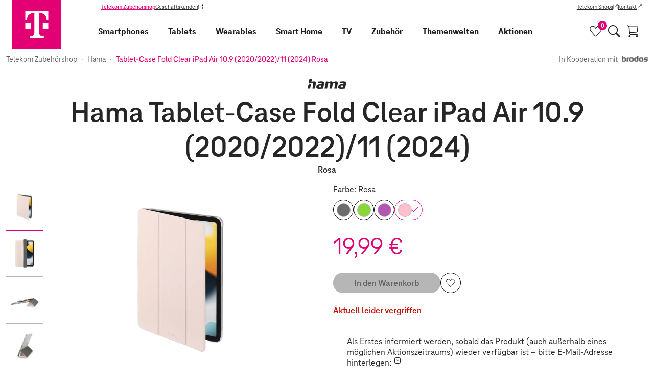

--- FILE ---
content_type: text/css; charset=utf-8
request_url: https://egs-cdn.telekom-dienste.de/_nuxt/form-error-list-T3R1D1F_.css
body_size: -15
content:
.form-error-list[data-v-95a37fc0]{padding-top:18px;padding-bottom:18px}@media screen and (min-width: 640px){.form-error-list[data-v-95a37fc0]{padding-top:30px;padding-bottom:30px}}


--- FILE ---
content_type: text/css; charset=utf-8
request_url: https://egs-cdn.telekom-dienste.de/_nuxt/tab-group-CNOywhVq.css
body_size: 250
content:
.tab-group__list[data-v-3b3c3a8e]{width:100%;border-bottom:1px solid rgb(220,220,220);text-align:center;white-space:nowrap;overflow-y:hidden;overflow-x:auto;-webkit-overflow-scrolling:touch;margin-bottom:24px}.tab-group__item[data-v-3b3c3a8e]{display:inline-block;font-weight:700;text-transform:uppercase;padding:5px 12px 8px;border-bottom:4px solid transparent;transition:border .125s ease-out;border-radius:0;color:currentColor}.tab-group__item[data-v-3b3c3a8e]:hover,.tab-group__item--active[data-v-3b3c3a8e]{border-bottom-color:currentColor}.tab-group__item--active[data-v-3b3c3a8e]{color:var(--color-primary)}.tab-group__item[data-v-3b3c3a8e]:focus-visible{outline-offset:-2px}.tab-group__headline[data-v-3b3c3a8e]{margin-top:7px}.tab-group__content[data-v-3b3c3a8e]{margin-bottom:36px}.tab-group__content--has-padding[data-v-3b3c3a8e]{padding-top:18px}@media screen and (min-width: 640px){.tab-group__content--has-padding[data-v-3b3c3a8e]{padding-top:55px}}


--- FILE ---
content_type: text/css; charset=utf-8
request_url: https://egs-cdn.telekom-dienste.de/_nuxt/financing-calculator-DUxL1Ycy.css
body_size: 746
content:
.financing-calculator[data-v-67682dd8]{display:grid;grid-gap:12px;grid-template-areas:"logo title select rate"}.financing-calculator--product-page[data-v-67682dd8],.financing-calculator--cart[data-v-67682dd8]{border:1px solid #d0d0d0;border-radius:6px;padding:12px}@media screen and (max-width: 1023px){.financing-calculator--product-page .financing-calculator__logo[data-v-67682dd8],.financing-calculator--cart .financing-calculator__logo[data-v-67682dd8]{margin-top:-22px;width:50px}}.financing-calculator--cart[data-v-67682dd8]{margin-top:12px;margin-bottom:12px;grid-template-areas:"logo collapser" "title title" "description description" "select rateTitle" "select rate"}@media screen and (min-width: 1024px){.financing-calculator--cart[data-v-67682dd8]{grid-template-areas:"logo title title collapser" ". description description description" ". select rateTitle rate";grid-template-columns:40px auto auto auto auto;align-items:center}}@media screen and (min-width: 1024px){.financing-calculator--cart[data-v-67682dd8] .radio-group__container{flex-direction:row}}@media screen and (min-width: 1024px){.financing-calculator--cart .financing-calculator__rate[data-v-67682dd8]{align-self:center}}@media screen and (max-width: 1023px){.financing-calculator--cart .financing-calculator__rate-title[data-v-67682dd8]{text-align:right;justify-self:end;align-self:end}}.financing-calculator--product-page[data-v-67682dd8]{grid-template-areas:"logo collapser" "title title" "description description" "select rateTitle" "select rate";margin-right:12px}@media screen and (min-width: 1024px){.financing-calculator--product-page[data-v-67682dd8]{grid-template-areas:"logo title title" "logo description collapser" ". select select" ". rateTitle rate";grid-template-columns:40px auto max-content max-content max-content}}@media screen and (min-width: 1024px){.financing-calculator--product-page[data-v-67682dd8] .radio-group__container{flex-direction:row}}.financing-calculator--product-page .financing-calculator__rate-title[data-v-67682dd8]{justify-self:end;align-self:end}.financing-calculator--payment[data-v-67682dd8]{margin-left:12px;margin-right:12px;margin-bottom:36px;grid-template-areas:"title title" "select select" "rateTitle rate" "description description"}.financing-calculator--payment .financing-calculator__logo[data-v-67682dd8]{display:none}.financing-calculator__logo[data-v-67682dd8]{grid-area:logo}.financing-calculator__title[data-v-67682dd8]{grid-area:title}.financing-calculator__description[data-v-67682dd8]{grid-area:description}.financing-calculator__rate[data-v-67682dd8]{grid-area:rate;border:1px solid #d0d0d0;border-radius:3px;background-color:#f8f8f8;text-align:right;color:var(--color-primary);font-weight:700;padding:2px 6px;align-self:flex-start;justify-self:end;min-width:80px}.financing-calculator__rate-title[data-v-67682dd8]{grid-area:rateTitle}.financing-calculator__select[data-v-67682dd8]{grid-area:select}.financing-calculator__collapser[data-v-67682dd8]{grid-area:collapser;padding:0;justify-self:end}.financing-calculator__collapser[data-v-67682dd8]:after{content:"";display:inline-block;border:0 solid currentColor;border-right-width:1px;border-top-width:1px;width:.4em;height:.4em;transform:rotate(315deg);transition:transform .25s;transform-origin:center center;margin-left:.5em}.financing-calculator__collapser[data-v-67682dd8]:focus{outline:none}.financing-calculator:not(.financing-calculator--isCollapsable) .financing-calculator__collapser[data-v-67682dd8]{display:none}.financing-calculator--isCollapsable .financing-calculator__select[data-v-67682dd8],.financing-calculator--isCollapsable .financing-calculator__description[data-v-67682dd8],.financing-calculator--isCollapsable .financing-calculator__rate-title[data-v-67682dd8],.financing-calculator--isCollapsable .financing-calculator__rate[data-v-67682dd8]{transition:all .25s}.financing-calculator--collapsed.financing-calculator[data-v-67682dd8]{padding-bottom:0}.financing-calculator--collapsed .financing-calculator__select[data-v-67682dd8],.financing-calculator--collapsed .financing-calculator__description[data-v-67682dd8],.financing-calculator--collapsed .financing-calculator__rate-title[data-v-67682dd8],.financing-calculator--collapsed .financing-calculator__rate[data-v-67682dd8]{opacity:0;margin-top:-120px;pointer-events:none}@media screen and (min-width: 1024px){.financing-calculator--collapsed .financing-calculator__select[data-v-67682dd8],.financing-calculator--collapsed .financing-calculator__description[data-v-67682dd8],.financing-calculator--collapsed .financing-calculator__rate-title[data-v-67682dd8],.financing-calculator--collapsed .financing-calculator__rate[data-v-67682dd8]{margin-top:-50px}}.financing-calculator--collapsed .financing-calculator__collapser[data-v-67682dd8]:after{transform:rotate(135deg) translateY(5px)}


--- FILE ---
content_type: text/javascript; charset=utf-8
request_url: https://egs-cdn.telekom-dienste.de/_nuxt/error-parser-BQsOWeGt.js
body_size: 3723
content:
import{aZ as p,a_ as f,a$ as D,b0 as B,b1 as h,b2 as o,b3 as u,aw as w,aF as A,b4 as m}from"./client-DOKA8yxJ.js";(function(){try{var t=typeof window<"u"?window:typeof global<"u"?global:typeof globalThis<"u"?globalThis:typeof self<"u"?self:{},e=new t.Error().stack;e&&(t._sentryDebugIds=t._sentryDebugIds||{},t._sentryDebugIds[e]="6c77e19a-c528-44c4-96fb-0647ce1dc7dc",t._sentryDebugIdIdentifier="sentry-dbid-6c77e19a-c528-44c4-96fb-0647ce1dc7dc")}catch{}})();function v(t){return typeof t=="function"?t:p}function d(t,e){return t&&f(t,v(e))}function c(t,e){return D(t,e)}function l(t,e,n){return t==null?t:B(t,e,n)}function E(t){return t&&t.length?h(t):[]}function b(t,e){return e=typeof e=="function"?e:void 0,t&&t.length?h(t,void 0,e):[]}class k{errorMessages;parsedMessagesStack=[];products=[];constructor(e){this.errorMessages=e}getMessagesFlatten(e,n,i){const r=this.getMessages(e,n,i).map(({message:s})=>s);return E(r)}getMessagesSimplified(e,n,i){const r=this.getMessages(e,n,i).map(({message:s,path:a})=>({message:s,path:a}));return b(r,c)}getMessages(e,n,i){if(!e)return[];n&&(this.errorMessages.unknown=n),this.products=i||[];const r=b(this.parseMessages(e),c);return this.enrichProductError(r)}unpackPath(e){const n={};return e.forEach(i=>{l(n,i.path,[...o(n,i.path,[]),i.message])}),n}unpackUniquePath(e){const n={},i=[];return e.forEach(r=>{const s=JSON.stringify(r.path);i.includes(s)||(i.push(s),l(n,r.path,r.message))}),n}unpackPathWithMessage(e){const n={};return e.forEach(i=>{l(n,i.path,i)}),n}getErrorMessage(e,n){const i=o(this.errorMessages,[...n,u(e)]);if(i)return i;const r=n.pop()||"";return o(this.errorMessages,[r,u(e)],this.errorMessages.unknown)}mapFieldErrors(e,n){const i=[];return n.forEach(r=>{if(!r?.error)return;const s=this.getErrorMessage(r.error,[...e]);s&&i.push({...r,path:e,message:s})}),i}parseErrorsRecursive(e,n=[]){d(e,(i,r)=>{const s=[...n,u(r)];if(A(i)){this.mapFieldErrors(s,i).forEach(a=>{this.parsedMessagesStack.push(a)});return}m(i)&&this.parseErrorsRecursive(i,s)})}enrichProductError(e){const i=[...e.filter(s=>!s?.articleNumber)],r=w(e.filter(s=>!!s?.articleNumber),s=>s.error);return d(r,s=>{i.push({...s[0],message:this.formatErrorMessagesWithProducts(s)})}),i}parseMessages(e){return this.parsedMessagesStack=[],this.parseErrorsRecursive(e),this.parsedMessagesStack}getProductByNumber(e){return this.products?.find(n=>n.articleNumber===e)}formatErrorMessagesWithProducts(e){const n=e.map(i=>this.getProductByNumber(i.articleNumber||"")?.name||i.articleNumber);return`${e[0].message}<br>"${n.join('", "')}".`}}const z="Ein unbekannter Fehler ist aufgetreten.",P={invalidPaymentType:"Diese Zahlunsgmethode ist nicht valide.",tvppCustomerNotIdentified:"Leider konnten wir Dich nicht als Festnetz-Bestandskunde identifizieren. Bitte versuche es erneut.",tvppCustomerNotComplete:'Leider konnten wir Dich nicht als Festnetzkunde der Telekom identifizieren. Bitte bestelle als <a href="/shop/kundenformular/persoenliche-daten" class="link" data-tealium-rel="content.text.neukunde">Neukunde.</a>',multipleTariffs:"multipleTariffs",noItems:"Keine Artikel im Warenkorb",noAddress:"Keine Adresse vorhanden",requiredCouponMissing:"Coupon nicht vorhanden",maximumCartAmount:"Du hast die maximale Bestellmenge erreicht. Bitte verteile Deinen Einkauf auf mehrere Bestellungen.",multipleProviders:"Aufgrund der Versandabwicklung kann Deine Produktauswahl nicht in einem gemeinsamen Warenkorb verarbeitet werden.<br />Bitte bestelle Telekom-Produkte und Brodos-Produkte jeweils separat. Es entstehen keine weiteren Kosten.<br />Wir arbeiten an einer komfortableren Lösung und danken für Dein Verständnis.",noCampaignProduct:"Leider ist das Aktionsprodukt aktuell ausverkauft und wird deiner Bestellung nicht hinzugefügt."},M={lessThanOrEqualTo:"Du kannst maximal 3 gleiche Produkte in den Warenkorb legen."},S={greaterThan:"Dieser Artikel ist derzeit nicht auf Lager."},N={invalid:"Diese IBAN ist ungültig",wrongLength:"Diese Eingabe entspricht nicht dem IBAN Format (20 bis 34 Stellen, davon die ersten 2 Buchstaben, dann 2 Buchstaben oder Ziffern und anschließend 16 bis 30 Ziffern). ",blank:"Bitte gib Deine IBAN an"},y={required:"Bitte stimme der Bonitätsprüfung zu"},L={tooYoung:"Du bist zu jung. Eine Bestellung ist erst ab 18 Jahren möglich",invalid:"Bitte gib ein gültiges Geburtsdatum an",blank:"Bitte gib Dein Geburtsdatum an"},C={blank:"Bitte gib Deine E-Mail-Adresse an",invalid:"Bitte gib eine gültige E-Mail-Adresse an",tooLong:"Die E-Mail-Adresse ist leider zu lang, es sind maximal 128 Zeichen erlaubt"},W={blank:"Bitte wiederhole Deine E-Mail-Adresse",invalid:"Die E-Mail-Adressen unterscheiden sich",confirmation:"Die E-Mail-Adressen unterscheiden sich",tooLong:"Die E-Mail-Adresse ist leider zu lang, es sind maximal 128 Zeichen erlaubt"},V={blank:"Bitte gib Deine Vorwahl an",tooShort:"Diese Vorwahl ist zu kurz",invalid:"Diese Vorwahl ist ungültig"},Z={blank:"Bitte gib Deine Telefonnummer an",tooShort:"Diese Telefonnummer ist zu kurz",notANumber:"Diese Telefonnummer ist keine Nummer",invalid:"Diese Telefonnummer ist ungültig"},G={blank:"Bitte wähle eine Zahlart aus"},I={klsid:{blank:"Bitte gib Deine Adresse an",invalid:"Die Adresse konnte nicht gefunden werden",apiError:"Die Adresse konnte nicht überprüft werden"},careOf:{blank:"Bitte gib Deinen Firmennamen an"},salutation:{blank:"Bitte wähle eine Anrede",inclusion:"Diese Anrede ist unbekannt"},firstName:{blank:"Bitte gib Deinen Vornamen an",tooLong:"Die Eingabe ist zu lang, es sind maximal 32 Zeichen erlaubt"},lastName:{blank:"Bitte gib Deinen Nachnamen an",tooLong:"Die Eingabe ist zu lang, es sind maximal 32 Zeichen erlaubt"},city:{blank:"Bitte gib Deine Stadt an",invalid:"Diese Stadt ist unbekannt"},houseNumber:{invalid:"Diese Hausnummer ist nicht vergeben",blank:"Bitte gib Deine Hausnummer an",notANumber:"Diese Eingabe ist ungültig",tooLong:"Diese Eingabe ist zu lang"},street:{blank:"Bitte gib Deine Straße an",invalid:"Diese Straße ist unbekannt"},zipcode:{blank:"Bitte gib Deine PLZ ein",invalid:"Diese Postleitzahl ist ungültig"},zipcodeStreet:{invalid:"PLZ und Strasse stimmen nicht überein"},cityStreetZipcode:{invalid:"Die Strasse und Postleitzahl liegen nicht im genannten Ort"}},T={klsid:{blank:"Bitte gib Deine Adresse an",invalid:"Die Adresse konnte nicht gefunden werden",apiError:"Die Adresse konnte nicht überprüft werden"},salutation:{blank:"Bitte wähle eine Anrede",inclusion:"Diese Anrede ist unbekannt"},firstName:{blank:"Bitte gib Deinen Vornamen an",too_long:"Die Eingabe ist zu lang, max 32 Zeichen erlaubt"},lastName:{blank:"Bitte gib Deinen Nachnamen an",too_long:"Die Eingabe ist zu lang, max 32 Zeichen erlaubt"},city:{blank:"Bitte gib Deine Stadt an",invalid:"Diese Stadt ist unbekannt"},houseNumber:{blank:"Bitte gib Deine Hausnummer an",notANumber:"Diese Eingabe ist ungültig",tooLong:"Diese Eingabe ist zu lang"},street:{blank:"Bitte gib Deine Straße an",invalid:"Diese Straße ist unbekannt"},zipcode:{blank:"Bitte gib Deine PLZ ein",invalid:"Diese Postleitzahl ist ungültig"}},R={klsid:{blank:"Bitte gib Deine Adresse an",invalid:"Die Adresse konnte nicht gefunden werden",apiError:"Die Adresse konnte nicht überprüft werden"},salutation:{blank:"Bitte wähle eine Anrede",inclusion:"Diese Anrede ist unbekannt"},firstName:{blank:"Bitte gib Deinen Vornamen an",tooLong:"Die Eingabe ist zu lang, max 32 Zeichen erlaubt"},lastName:{blank:"Bitte gib Deinen Nachnamen an",tooLong:"Die Eingabe ist zu lang, max 32 Zeichen erlaubt"},city:{blank:"Bitte gib Deine Stadt an",invalid:"Diese Stadt ist unbekannt"},houseNumber:{blank:"Bitte gib Deine Hausnummer an",notANumber:"Diese Eingabe ist ungültig",tooLong:"Diese Eingabe ist zu lang"},street:{blank:"Bitte gib Deine Straße an",invalid:"Diese Straße ist unbekannt"},zipcode:{blank:"Bitte gib Deine PLZ ein",invalid:"Diese Postleitzahl ist ungültig"}},F="Ungültiger Identifierungstyp",x={blank:"Bitte gib Deine Kundennummer an",wrongLength:"Bitte gib Deine Kundenummer (10 Ziffern) ein.",invalid:"Bitte gib eine gültige Kundennummer ein"},q={blank:"Bitte gib Deine Vorwahl an",invalid:"Bitte gib eine gültige Vorwahl an",tooShort:"Bitte gib eine Vorwahl mit gültiger Länge an",tooLong:"Bitte gib eine Vorwahl mit gültiger Länge an"},O={blank:"Bitte gib Deine Rufnummer an",invalid:"Bitte gib eine gültige Rufnummer an",tooShort:"Bitte gib eine Rufnummer mit gültiger Länge an",tooLong:"Bitte gib eine Rufnummer mit gültiger Länge an"},_={blank:"Bitte gib einen Coupon/Gutschein an",couponPresent:"Ein anderer Coupon/Gutschein wurde bereits angewendet.",invalid:"Möglicherweise ist der eingegebene Code ungültig. Hast Du Dich vielleicht vertippt?<br><br>Bei besonders begehrten Preisaktionen kann es bei der Eingabe bzw. Verarbeitung des Gutscheinprozesses zu Lastproblemen kommen. In diesem Fall kann es helfen, wenn Du Deinen Gutschein später noch einmal versuchst einzulösen!",expired:"Leider ist der eingegebene Code nicht mehr gültig.",redeemed:"Der eingegebene Coupon/Gutschein wurde bereits eingelöst.<br>Bei Aktionen kann es bei der Eingabe bzw. Verarbeitung des Gutscheinprozesses zu Lastproblemen kommen, bitte versuche Deinen Gutschein später einzulösen!",noValidArticles:"Dieser Coupon/Gutschein ist für die ausgewählten Produkte nicht einlösbar. Ein Coupon/Gutschein kann nicht auf bereits reduzierte Produkte oder in Kombination mit anderen Preisvorteilen eingelöst werden.",unknownError:"Der Coupon/Gutschein konnte nicht eingelöst werden.<br>Bei Aktionen kann es bei der Eingabe bzw. Verarbeitung des Gutscheinprozesses zu Lastproblemen kommen, bitte versuche Deinen Gutschein später einzulösen!",couponLimit:"Der Coupon/Gutschein konnte nicht auf alle Produkte im Warenkorb angewendet werden. Die Artikelmengen wurden entsprechend angepasst.",couponMultiple:"Der Coupon/Gutschein wurde bereits in einem anderen Browser eingegeben.<br>Wurde der Coupon dort noch nicht eingelöst, wird dieser in 2 Stunden wieder aktiviert.",otherRebatePresent:"Der Coupon/Gutschein kann nicht angewendet werden, da bereits ein Rabatt für die Zahlart aktiviert ist."},K={accepted:"Bitte stimme der Bonitätsprüfung zu",blank:"Bitte akzeptiere die Bonitätsprüfung"},H={blank:"Bitte wähle Dein Land aus"},j={priceChanged:"Der Preis eines oder mehrerer Artikel wurde angepasst. Bitte überprüfe die folgenden Produkte in dem Warenkorb:",soldOut:"Wegen mangelnder Verfügbarkeit wurden folgende Artikel aus dem Warenkorb entfernt:",notAvailable:"Wegen mangelnder Verfügbarkeit konnte der Artikel nicht in den Warenkorb gelegt werden.",notEnough:"Wegen mangelnder Verfügbarkeit wurden folgende Artikel aus dem Warenkorb entfernt oder die Stückzahl angepasst:",paymentTypeInvalid:"Die gewählte Bezahlmethode ist nicht mehr verfügbar, da sich der Preis im Warenkorb geändert hat.",couponVoucherWithoutItems:"Wir konnten den Coupon/Gutschein nicht prüfen. Bitte versuche es später erneut."},U={taken:"Dieser Artikel befindet sich bereits im Warenkorb.",notFound:"Wegen mangelnder Verfügbarkeit konnte der Artikel nicht in den Warenkorb gelegt werden."},$={notAllowed:"Dieses Aktionsprodukt kann nur über die Aktionsseite in den Warenkorb gelegt werden."},g={unknown:z,base:P,quantity:M,stock:S,bankIban:N,bankIbanCheck:y,birthDate:L,email:C,emailConfirmation:W,phoneArea:V,phoneNumber:Z,paymentType:G,standardAddress:I,invoiceAddress:T,deliveryAddress:R,identificationType:F,customerNumber:x,customerPhoneArea:q,customerPhoneNumber:O,redeemedCoupon:_,permitCreditCheck:K,country:H,cartValidations:j,articleNumber:U,moments:$},J=new k(g),X=(t,e)=>{const n=J.getMessagesFlatten(t,e);return n.length>0?n[0]:void 0};function ee(t,e=void 0,n=g){const i=new k(n),r=i.getMessagesSimplified(t,e||g.unknown||"Ein unbekannter Fehler ist aufgetreten.");return i.unpackPath(r)}function Y(t,e=[]){return d(t,n=>{if(Array.isArray(n)){n.forEach(i=>{i?.error&&e.push(i.error)});return}if(m(n)){Y(n,e);return}typeof n=="string"&&e.push(n)}),e}export{X as a,v as c,J as e,ee as g,c as i,Y as p,E as u};
//# sourceMappingURL=error-parser-BQsOWeGt.js.map


--- FILE ---
content_type: text/javascript; charset=utf-8
request_url: https://egs-cdn.telekom-dienste.de/_nuxt/form-error-list-DyBsPPKI.js
body_size: 599
content:
import{bD as u,bE as _,d as c,a as l,aF as d,n as m}from"./client-DOKA8yxJ.js";import{c as p,u as b}from"./error-parser-BQsOWeGt.js";import{b as g}from"./base-CeoRyEWv.js";(function(){try{var e=typeof window<"u"?window:typeof global<"u"?global:typeof globalThis<"u"?globalThis:typeof self<"u"?self:{},s=new e.Error().stack;s&&(e._sentryDebugIds=e._sentryDebugIds||{},e._sentryDebugIds[s]="8a29a2ac-a498-4aa1-a56a-989a607be51e",e._sentryDebugIdIdentifier="sentry-dbid-8a29a2ac-a498-4aa1-a56a-989a607be51e")}catch{}})();var v=1/0;function y(e){var s=e==null?0:e.length;return s?g(e,v):[]}function h(e,s){return e==null?e:u(e,p(s),_)}const I=c({__name:"form-error-list",props:{errors:{default:void 0}},setup(e,{expose:s}){const r=e;function t(o){if(!o)return[];const i=[];return d(o)?i.push(o):h(o,f=>{i.push(t(f))}),b(y(i))}const n=l(()=>t(r.errors)),a=l(()=>n.value.length>0);return s({isVisible:a,messages:n}),{__sfc:!0,collectMessages:t,props:r,messages:n,isVisible:a}}});var F=function(){var s=this,r=s._self._c,t=s._self._setupProxy;return t.isVisible?r("div",{staticClass:"form-error-list"},[r("ul",{staticClass:"list form-error-list__items"},[s._l(t.messages,function(n,a){return[r("li",{key:a,staticClass:"list__element list__element--dashed form-error-list__item error-message",domProps:{innerHTML:s._s(n)}})]})],2)]):s._e()},D=[],w=m(I,F,D,!1,null,"95a37fc0");const E=w.exports;export{E as F};
//# sourceMappingURL=form-error-list-DyBsPPKI.js.map


--- FILE ---
content_type: text/javascript; charset=utf-8
request_url: https://egs-cdn.telekom-dienste.de/_nuxt/cdn-image-B7Hk7ID9.js
body_size: 557
content:
import{d as o,a as d,A as i,af as l,n as r}from"./client-DOKA8yxJ.js";(function(){try{var t=typeof window<"u"?window:typeof global<"u"?global:typeof globalThis<"u"?globalThis:typeof self<"u"?self:{},e=new t.Error().stack;e&&(t._sentryDebugIds=t._sentryDebugIds||{},t._sentryDebugIds[e]="1e0dd225-9305-4af7-91e1-c6be62937c4c",t._sentryDebugIdIdentifier="sentry-dbid-1e0dd225-9305-4af7-91e1-c6be62937c4c")}catch{}})();const c=o({__name:"cdn-image",props:{id:{default:void 0},src:{default:void 0},srcSm:{default:void 0},srcMd:{default:void 0},srcLg:{default:void 0},srcXl:{default:void 0},height:{default:void 0},width:{default:void 0},renderWithoutFigure:{type:Boolean},aspectRatio:{default:void 0},aspectRatioSm:{default:void 0},aspectRatioMd:{default:void 0},aspectRatioLg:{default:void 0},aspectRatioXl:{default:void 0},imageClass:{default:void 0},imageStyle:{default:void 0},alt:{default:""},lazy:{type:Boolean},format:{default:"webp"},doNotConvert:{type:Boolean},sizes:{default:""},preload:{type:Boolean}},setup(t){const e=t,a=d(()=>e.src?.endsWith(".svg"));return{__sfc:!0,props:e,isSvg:a,PictureElement:l,ImageElement:i}}});var n=function(){var e=this,a=e._self._c,s=e._self._setupProxy;return e.renderWithoutFigure?a(s.ImageElement,{ref:"element",class:e.imageClass,style:e.imageStyle,attrs:{id:e.id,src:e.src,"aspect-ratio":e.aspectRatio,alt:e.alt||"",height:e.height,width:e.width,lazy:e.lazy,sizes:e.sizes,"do-not-convert":e.doNotConvert||s.isSvg,preload:e.preload}}):a(s.PictureElement,{ref:"element",attrs:{src:e.src,"src-sm":e.srcSm,"src-md":e.srcMd,"src-lg":e.srcLg,"src-xl":e.srcXl,"aspect-ratio":e.aspectRatio,"aspect-ratio-sm":e.aspectRatioSm,"aspect-ratio-md":e.aspectRatioMd,"aspect-ratio-lg":e.aspectRatioLg,"aspect-ratio-xl":e.aspectRatioXl,"image-style":e.imageStyle,"image-class":e.imageStyle,alt:e.alt||"",height:e.height,width:e.width,lazy:e.lazy,sizes:e.sizes,"do-not-convert":e.doNotConvert||s.isSvg,preload:e.preload}},[e._t("default")],2)},f=[],p=r(c,n,f,!1,null,null);const g=p.exports;export{g as C};
//# sourceMappingURL=cdn-image-B7Hk7ID9.js.map


--- FILE ---
content_type: text/javascript; charset=utf-8
request_url: https://egs-cdn.telekom-dienste.de/_nuxt/paypal-express-checkout-button-BtZDH54o.js
body_size: 2056
content:
import{a4 as u,f as m,d as g,ar as v,U as k,bw as w,N as n,n as z}from"./client-DOKA8yxJ.js";import{b as C,h as P,a as x}from"./add-to-cart-BsBgONb2.js";import{u as S}from"./order-DtaYjEhb.js";(function(){try{var t=typeof window<"u"?window:typeof global<"u"?global:typeof globalThis<"u"?globalThis:typeof self<"u"?self:{},e=new t.Error().stack;e&&(t._sentryDebugIds=t._sentryDebugIds||{},t._sentryDebugIds[e]="88a943d6-7f05-40d7-a887-9af9baaaa226",t._sentryDebugIdIdentifier="sentry-dbid-88a943d6-7f05-40d7-a887-9af9baaaa226")}catch{}})();const B={};var I=function(){var t=this,e=t._self._c;return e("svg",{attrs:{xmlns:"http://www.w3.org/2000/svg",preserveAspectRatio:"none",viewBox:"0 0 24 32"}},[e("path",{attrs:{fill:"#009cde",d:"M20.905 9.5c.28-2.1 0-3.5-1.123-4.8-1.218-1.4-3.371-2.1-6.085-2.1H5.739c-.468 0-1.029.5-1.124 1L1.339 25.8c0 .4.281.9.749.9h4.868l-.281 2.2c-.094.4.187.7.561.7h4.12c.469 0 .936-.3 1.03-.8v-.3l.842-5.2v-.2c.094-.5.562-.9 1.03-.9h.563c4.024 0 7.114-1.7 8.05-6.7.468-2.1.282-3.8-.842-5-.281-.4-.75-.7-1.124-1"}}),e("path",{attrs:{fill:"#012169",d:"M20.905 9.5c.28-2.1 0-3.5-1.123-4.8-1.218-1.4-3.371-2.1-6.085-2.1H5.739c-.468 0-1.029.5-1.124 1L1.339 25.8c0 .4.281.9.749.9h4.868l1.311-8.3-.094.3c.094-.6.562-1 1.123-1h2.34c4.588 0 8.146-2 9.269-7.6-.093-.3 0-.4 0-.6"}}),e("path",{attrs:{fill:"#003087",d:"M9.485 9.5c.092-.3.28-.6.561-.8.186 0 .28-.1.467-.1h6.179c.75 0 1.497.1 2.061.2.186 0 .374 0 .561.1.187.1.374.1.468.2h.281c.28.1.561.3.842.4.28-2.1 0-3.5-1.123-4.9-1.124-1.4-3.276-2-5.992-2H5.739c-.468 0-1.029.4-1.124 1L1.339 25.8c0 .4.281.9.749.9h4.868l1.311-8.3 1.218-8.9z"}})])},D=[],L=u(B,I,D,!1,null,null);const M=L.exports,$={};var H=function(){var t=this,e=t._self._c;return e("svg",{attrs:{xmlns:"http://www.w3.org/2000/svg",preserveAspectRatio:"none",viewBox:"0 0 100 32"}},[e("path",{attrs:{fill:"#003087",d:"M12 4.917H4.2c-.5 0-1 .4-1.1.9l-3.1 20c-.1.4.2.7.6.7h3.7c.5 0 1-.4 1.1-.9l.8-5.4c.1-.5.5-.9 1.1-.9h2.5c5.1 0 8.1-2.5 8.9-7.4.3-2.1 0-3.8-1-5-1.1-1.3-3.1-2-5.7-2zm.9 7.3c-.4 2.8-2.6 2.8-4.6 2.8H7.1l.8-5.2c0-.3.3-.5.6-.5H9c1.4 0 2.7 0 3.4.8.5.4.7 1.1.5 2.1zM35.2 12.117h-3.7c-.3 0-.6.2-.6.5l-.2 1-.3-.4c-.8-1.2-2.6-1.6-4.4-1.6-4.1 0-7.6 3.1-8.3 7.5-.4 2.2.1 4.3 1.4 5.7 1.1 1.3 2.8 1.9 4.7 1.9 3.3 0 5.2-2.1 5.2-2.1l-.2 1c-.1.4.2.8.6.8h3.4c.5 0 1-.4 1.1-.9l2-12.8c.1-.2-.3-.6-.7-.6zm-5.1 7.2c-.4 2.1-2 3.6-4.2 3.6-1.1 0-1.9-.3-2.5-1-.6-.7-.8-1.6-.6-2.6.3-2.1 2.1-3.6 4.2-3.6 1.1 0 1.9.4 2.5 1 .5.7.7 1.6.6 2.6zM55.1 12.117h-3.7c-.4 0-.7.2-.9.5l-5.2 7.6-2.2-7.3c-.1-.5-.6-.8-1-.8h-3.7c-.4 0-.8.4-.6.9l4.1 12.1-3.9 5.4c-.3.4 0 1 .5 1h3.7c.4 0 .7-.2.9-.5l12.5-18c.3-.3 0-.9-.5-.9z"}}),e("path",{attrs:{fill:"#009cde",d:"M67.5 4.917h-7.8c-.5 0-1 .4-1.1.9l-3.1 19.9c-.1.4.2.7.6.7h4c.4 0 .7-.3.7-.6l.9-5.7c.1-.5.5-.9 1.1-.9h2.5c5.1 0 8.1-2.5 8.9-7.4.3-2.1 0-3.8-1-5-1.2-1.2-3.1-1.9-5.7-1.9zm.9 7.3c-.4 2.8-2.6 2.8-4.6 2.8h-1.2l.8-5.2c0-.3.3-.5.6-.5h.5c1.4 0 2.7 0 3.4.8.5.4.6 1.1.5 2.1zM90.7 12.117H87c-.3 0-.6.2-.6.5l-.2 1-.3-.4c-.8-1.2-2.6-1.6-4.4-1.6-4.1 0-7.6 3.1-8.3 7.5-.4 2.2.1 4.3 1.4 5.7 1.1 1.3 2.8 1.9 4.7 1.9 3.3 0 5.2-2.1 5.2-2.1l-.2 1c-.1.4.2.8.6.8h3.4c.5 0 1-.4 1.1-.9l2-12.8c0-.2-.3-.6-.7-.6zm-5.2 7.2c-.4 2.1-2 3.6-4.2 3.6-1.1 0-1.9-.3-2.5-1-.6-.7-.8-1.6-.6-2.6.3-2.1 2.1-3.6 4.2-3.6 1.1 0 1.9.4 2.5 1 .6.7.8 1.6.6 2.6zM95.1 5.417l-3.2 20.3c-.1.4.2.7.6.7h3.2c.5 0 1-.4 1.1-.9l3.2-19.9c.1-.4-.2-.7-.6-.7h-3.6c-.4 0-.6.2-.7.5z"}})])},E=[],T=u($,H,E,!1,null,null);const F=T.exports,A={name:"PaypalButton",components:{LinkButton:m,PaypalIcon:M,PaypalLogo:F},props:{label:{type:String,default:""},size:{type:String,default:"normal",validator(t){return["normal","large"].includes(t)}},theme:{type:String,default:"gold",validator(t){return["gold","white"].includes(t)}},isLabelBefore:{type:Boolean}},emits:["click"],computed:{classes(){const t=[];return this.theme&&t.push(`paypal-button--${this.theme}`),this.isLabelBefore&&t.push("paypal-button--label-before"),t}}};var O=function(){var t=this,e=t._self._c;return e("LinkButton",{staticClass:"paypal-button",class:t.classes,attrs:{tag:"button",type:"button",large:t.size==="large"},on:{click:function(r){return t.$emit("click")}}},[e("span",{staticClass:"paypal-button__logo"},[e("PaypalIcon",{staticClass:"paypal-button__pp paypal-button__pp--short",attrs:{"aria-label":"pp"}}),e("PaypalLogo",{staticClass:"paypal-button__pp paypal-button__pp--long",attrs:{"aria-label":"paypal"}})],1),t._t("default",function(){return[t.label?e("span",{staticClass:"paypal-button__label"},[t._v(" "+t._s(t.label)+" ")]):t._e()]})],2)},R=[],W=u(A,O,R,!1,null,"dabf2b32");const j=W.exports,N=g({__name:"paypal-express-checkout-button",props:{label:{default:void 0},offer:{default:void 0},size:{default:"normal"}},emits:["checkout:success","checkout:start","checkout:failure"],setup(t,{emit:e}){const r=t,s=v(),i=S(),{cartData:y,cartItems:p,getAnonymousCartData:_}=k(s),f=a=>{e("checkout:success",a),window.location.href=a,setTimeout(()=>{w()},5e3)},h=a=>{const c=p.find(b=>b.articleNumber===a);if(c)return c;const{offer:l}=r;if(l?.product&&l.product?.articleNumber===a)return C(l)},d=a=>{P(a,c=>h(c)?.name||c,"Die Weiterleitung zu PayPal konnte nicht durchgeführt werden."),e("checkout:failure",a)},o=()=>{n("Du wirst zu PayPal weitergeleitet ...",{type:"info"})};return{__sfc:!0,props:r,cartStore:s,orderStore:i,cartData:y,cartItems:p,getAnonymousCartData:_,emits:e,handleCheckoutSuccess:f,getItem:h,handleCheckoutFailure:d,showPaypalExpressStartDialog:o,handleCheckoutStart:async()=>{if(e("checkout:start"),!(r.offer&&Object.keys(r.offer).length>0&&!await x([r.offer],o)))try{if((s.cartItems?.length||0)===0){n("Es sind keine Produkte im Warenkorb.",{type:"error"});return}o();const a=await i.submitPaypalExpressOrder({});if(!a?.redirect){n("Die Weiterleitung zu PayPal konnte nicht durchgeführt werden.",{type:"error"});return}f(a.redirect)}catch(a){d(a)}},PaypalButton:j}}});var U=function(){var e=this,r=e._self._c,s=e._self._setupProxy;return r(s.PaypalButton,{staticClass:"paypal-express-checkout-button",attrs:{label:e.label,"is-label-before":"",size:e.size},on:{click:s.handleCheckoutStart}})},q=[],G=z(N,U,q,!1,null,null);const X=G.exports;export{X as P};
//# sourceMappingURL=paypal-express-checkout-button-BtZDH54o.js.map


--- FILE ---
content_type: text/javascript; charset=utf-8
request_url: https://egs-cdn.telekom-dienste.de/_nuxt/rabatt-aktion-logo-kN3jLrrF.js
body_size: 2689
content:
(function(){try{var Z=typeof window<"u"?window:typeof global<"u"?global:typeof globalThis<"u"?globalThis:typeof self<"u"?self:{},t=new Z.Error().stack;t&&(Z._sentryDebugIds=Z._sentryDebugIds||{},Z._sentryDebugIds[t]="01897d5a-f393-4213-a642-b8ebe9f44f79",Z._sentryDebugIdIdentifier="sentry-dbid-01897d5a-f393-4213-a642-b8ebe9f44f79")}catch{}})();var m=function(){var t=this,l=t._self._c;return l("svg",t._g({attrs:{fill:"none",viewBox:"0 0 479 333"}},t.$listeners),[l("path",{attrs:{d:"m93.728 293.28 34.76-5.04-2.36-19.12M478.598 226.34l-459.15-42.58L.008 75.4l459.15 42.58 19.44 108.36Z",fill:"#A5045D"}}),l("path",{attrs:{d:"m458.766 118.566-351.811 64.697 19.824 107.802 351.811-64.696-19.824-107.803ZM398.128.01l-104.79 19.47c-2.68.5-4.47 3.1-3.97 5.78l19.01 102.34c.5 2.68 3.1 4.47 5.78 3.97l136.46-25.35c2.68-.5 4.47-3.1 3.97-5.78l-13.13-70.67L398.128.01Z",fill:"#E20074"}}),l("path",{attrs:{d:"m397.188 15.31 3.66-.68-.91-4.87-3.66.68.91 4.87Zm-13.87 2.58 6.94-1.29-.91-4.87-6.94 1.29.91 4.87Zm-21.71-1.01-6.94 1.29.91 4.87 6.94-1.29-.91-4.87Zm13.87-2.58-6.94 1.29.91 4.87 6.94-1.29-.91-4.87Zm-41.61 7.73-6.94 1.29.91 4.87 6.94-1.29-.91-4.87Zm13.87-2.58-6.94 1.29.91 4.87 6.94-1.29-.91-4.87Zm-27.74 5.15-6.94 1.29.91 4.87 6.94-1.29-.91-4.87Zm-18.83 9.8 4.87-.91-.23-1.22 1.22-.23-.91-4.87-6.09 1.13 1.13 6.09.01.01Zm11.66 35.65-4.87.91 1.36 7.31 4.87-.91-1.36-7.31Zm-5.43-29.24-4.87.91 1.36 7.31 4.87-.91-1.36-7.31Zm10.86 58.48-4.87.91 1.36 7.31 4.87-.91-1.36-7.31Zm-2.72-14.62-4.87.91 1.36 7.31 4.87-.91-1.36-7.31Zm-5.43-29.24-4.87.91 1.36 7.31 4.87-.91-1.36-7.31Zm10.86 58.48-4.87.91 1.13 6.09 6.09-1.13-.91-4.87-1.22.23-.23-1.22.01-.01Zm9.98 4.45 7.63-1.42-.91-4.87-7.63 1.42.91 4.87Zm76.35-14.18 7.63-1.42-.91-4.87-7.63 1.42.91 4.87Zm15.27-2.84 7.63-1.42-.91-4.87-7.63 1.42.91 4.87Zm-61.08 11.35 7.63-1.42-.91-4.87-7.63 1.42.91 4.87Zm30.54-5.67 7.63-1.42-.91-4.87-7.63 1.42.91 4.87Zm-15.27 2.84 7.63-1.42-.91-4.87-7.63 1.42.91 4.87Zm-30.54 5.67 7.63-1.42-.91-4.87-7.63 1.42.91 4.87Zm91.94-22.12-1.22.23.91 4.87 6.09-1.13-1.13-6.09-4.87.91.23 1.22-.01-.01Zm-7.66-41.25 4.87-.91-1.49-8.01-4.87.91 1.49 8.01Zm5.95 32.03 4.87-.91-1.49-8.01-4.87.91 1.49 8.01Zm-2.97-16.01 4.87-.91-1.49-8.01-4.87.91 1.49 8.01Zm-6.63-35.68.68 3.66 4.87-.91-.68-3.66-4.87.91ZM351.058 43.46c3.19-.59 6.04.05 8.53 1.94 2.81 2.14 4.62 5.36 5.42 9.66.69 3.73.39 7-.9 9.81-1.57 3.37-4.21 5.4-7.94 6.1-3.83.71-7.1-.25-9.81-2.9-2.17-2.12-3.6-5.09-4.31-8.9-.78-4.17-.28-7.71 1.48-10.61 1.7-2.77 4.21-4.47 7.53-5.08v-.02Zm.99 5.53c-1.56.29-2.64 1.23-3.23 2.83-.66 1.81-.78 3.87-.35 6.18.47 2.55 1.34 4.54 2.6 5.96 1.12 1.28 2.48 1.77 4.06 1.47 1.48-.27 2.5-1.15 3.07-2.63.72-1.86.84-4.07.37-6.61-.44-2.38-1.28-4.28-2.52-5.71-1.12-1.28-2.46-1.77-4-1.49Zm17.48 37-5.75 1.07 10.74-47.36 5.65-1.05-10.65 47.34h.01Zm18.42-31.24c3.17-.59 6.02.06 8.54 1.94 2.8 2.09 4.61 5.31 5.42 9.66.69 3.73.39 7-.9 9.81-1.57 3.37-4.21 5.4-7.94 6.09-3.81.71-7.08-.26-9.81-2.89-2.17-2.12-3.61-5.09-4.31-8.9-.78-4.18-.28-7.71 1.48-10.61 1.7-2.77 4.21-4.47 7.53-5.09l-.01-.01Zm.99 5.53c-1.56.29-2.64 1.23-3.23 2.83-.66 1.81-.78 3.87-.35 6.18.47 2.55 1.34 4.54 2.6 5.96 1.12 1.28 2.48 1.77 4.06 1.47 1.48-.27 2.5-1.15 3.07-2.63.72-1.86.84-4.07.37-6.62-.45-2.4-1.29-4.3-2.52-5.71-1.12-1.28-2.46-1.77-4-1.49v.01Z",fill:"#fff"}}),l("path",{attrs:{d:"m441.468 29.77-31.68 5.88c-2.68.5-5.28-1.29-5.78-3.97L398.128 0l43.34 29.76v.01Z",fill:"#A5045D"}}),l("path",{attrs:{d:"M274.369 24.946 0 75.401l19.824 107.803 274.37-50.455-19.825-107.803Z",fill:"#E20074"}}),l("path",{attrs:{d:"m69.668 139.44-10.1-13.02-3.83.71 2.67 14.39-7.96 1.48-7.3-39.41 14.57-2.7c7.67-1.42 13.94 2.12 15.41 10.08 1.12 6.02-1.26 10.67-5.74 13.14l11.14 13.68-8.85 1.64-.01.01Zm-15.31-19.74 6.25-1.16c3.07-.57 4.85-2.79 4.25-6.03-.61-3.3-3.07-4.74-6.14-4.17l-6.25 1.16 1.89 10.21v-.01ZM103.348 125.26l-13.63 2.52-1.12 8.14-8.08 1.5 6.15-41.9 7.96-1.48 20.75 36.92-8.08 1.5-3.96-7.2h.01Zm-3.79-6.93-6.62-12.01-.35.07-1.82 13.58 8.79-1.63v-.01ZM144.168 114.35c1.12 6.02-1.58 11.58-10.13 13.17l-14.69 2.72-7.3-39.41 14.98-2.78c8.08-1.5 12.39 2.65 13.44 8.31.75 4.07-.49 7.59-3.17 9.92l.04.24c3.59.92 6.05 3.7 6.82 7.83h.01Zm-22.86-17.98 1.69 9.14 5.96-1.1c2.65-.49 3.96-2.69 3.45-5.4-.51-2.77-2.55-4.22-5.15-3.74l-5.96 1.1h.01Zm14.43 18.62c-.54-2.89-2.57-4.34-5.7-3.76l-5.78 1.07 1.75 9.44 5.78-1.07c3.13-.58 4.51-2.67 3.95-5.68ZM170.838 112.76l-13.63 2.52-1.12 8.14-8.08 1.5 6.15-41.9 7.96-1.48 20.75 36.92-8.08 1.5-3.96-7.2h.01Zm-3.79-6.93-6.62-12.01-.35.07-1.82 13.58 8.79-1.63v-.01ZM172.338 79.65l28.14-5.21 1.37 7.38-10.09 1.87 5.93 32.03-7.96 1.48-5.93-32.03-10.09 1.87-1.37-7.37v-.02ZM202.248 74.11l28.14-5.21 1.37 7.37-10.09 1.87 5.93 32.03-7.96 1.48-5.93-32.03-10.09 1.87-1.37-7.38ZM249.438 82.15l1.2 6.49-15.99 2.96-1.2-6.49 15.99-2.96ZM191.418 233.54l-13.63 2.52-1.12 8.14-8.08 1.5 6.15-41.9 7.96-1.48 20.75 36.92-8.08 1.5-3.96-7.2h.01Zm-3.78-6.93-6.62-12.01-.35.07-1.82 13.58 8.79-1.63v-.01ZM215.268 220.64l-2.15 4.18 2.26 12.21-7.96 1.48-7.3-39.41 7.96-1.48 2.75 14.87.35-.07 8.51-16.95 9.79-1.81-10.3 19.48 17.78 19.89-9.14 1.69-12.2-14.15-.35.07ZM230.438 193.49l28.14-5.21 1.37 7.37-10.09 1.87 5.93 32.03-7.96 1.48-5.93-32.03-10.09 1.87-1.37-7.38ZM263.178 187.42l7.96-1.48 7.3 39.41-7.96 1.48-7.3-39.41ZM280.638 204.57c-2.36-12.74 2.07-21.74 12.87-23.74 10.79-2 18.16 4.81 20.52 17.55 2.36 12.74-2.07 21.74-12.87 23.74-10.8 2-18.16-4.81-20.52-17.55Zm25.13-4.66c-1.6-8.61-5.36-12.43-10.84-11.42-5.49 1.02-7.63 5.93-6.03 14.54 1.6 8.61 5.35 12.43 10.84 11.42 5.49-1.02 7.63-5.93 6.03-14.54ZM346.718 171.94l7.3 39.41-8.08 1.5-18.67-22.05-.35.07 4.57 24.66-7.96 1.48-7.3-39.41 8.08-1.5 18.75 22.15.35-.07-4.59-24.78 7.91-1.46h-.01ZM363.478 176.47l1.54 8.32 14.63-2.71 1.37 7.38-14.63 2.71 1.66 8.97 15.22-2.82 1.37 7.37-23.18 4.29-7.3-39.41 23.18-4.3 1.37 7.38-15.22 2.82h-.01ZM414.318 159.42l7.3 39.41-8.08 1.5-18.67-22.05-.35.07 4.57 24.66-7.96 1.48-7.3-39.41 8.08-1.5 18.75 22.15.35-.07-4.59-24.78 7.91-1.46h-.01Z",fill:"#fff"}}),l("path",{attrs:{d:"m355.874 245.16-261.79 48.142 7.101 38.613 261.79-48.142-7.101-38.613Z",fill:"#fff",stroke:"#E20074","stroke-miterlimit":"10"}}),l("path",{attrs:{d:"M124.968 314.15c1.28-.24 2.05-1.25 1.69-3.25l-1.67-9.11 2.21-.41 1.72 9.38c.52 2.85-.87 5.03-3.55 5.52-2.68.49-4.46-.93-5.21-3.72l2.21-.41c.44 1.56 1.29 2.24 2.61 2h-.01ZM132.608 302.5l.68 3.7 5.47-1.01.38 2.04-5.47 1.01.73 3.96 5.68-1.04.38 2.04-7.87 1.45-2.54-13.79 7.87-1.45.38 2.04-5.68 1.04-.01.01ZM139.288 299.16l9.71-1.78.38 2.04-3.76.69 2.16 11.75-2.19.4-2.16-11.75-3.76.69-.38-2.04ZM160.738 307.36l.38 2.04-8.51 1.56-.47-2.54 4.4-10.2-.02-.12-5.82 1.07-.38-2.04 8.2-1.51.46 2.52-4.42 10.23.02.12 6.15-1.13h.01ZM159.718 295.4l9.71-1.78.38 2.04-3.76.69 2.16 11.75-2.19.4-2.16-11.75-3.76.69-.38-2.04ZM184.278 290.89l-2.01 14.63-2.21.41-7.1-12.96 2.27-.42 5.25 9.84.12-.02 1.4-11.06 2.27-.42h.01ZM186.328 297.64c-.82-4.44.7-7.56 4.38-8.23 3.68-.67 6.22 1.69 7.04 6.13.82 4.44-.72 7.56-4.4 8.24-3.68.68-6.2-1.7-7.02-6.14Zm9.13-1.68c-.61-3.3-2.15-4.86-4.36-4.45-2.21.41-3.08 2.4-2.47 5.71.61 3.31 2.13 4.84 4.34 4.43 2.21-.41 3.11-2.38 2.5-5.69h-.01ZM208.348 300.72l-3.95-4.76-1.82.33.98 5.31-2.19.4-2.54-13.79 4.87-.9c2.5-.46 4.71.65 5.22 3.42.41 2.25-.59 3.87-2.3 4.65l4.19 4.89-2.46.45Zm-6.14-6.47 2.56-.47c1.26-.23 2.14-1.12 1.87-2.63-.27-1.51-1.41-2-2.67-1.77l-2.56.47.81 4.4h-.01ZM209.078 286.33l9.71-1.78.38 2.04-3.76.69 2.16 11.75-2.19.4-2.16-11.75-3.76.69-.38-2.04ZM223.188 285.85l.68 3.7 5.47-1.01.38 2.04-5.47 1.01.73 3.96 5.68-1.04.38 2.04-7.87 1.45-2.54-13.79 7.87-1.45.38 2.04-5.68 1.04-.01.01ZM230.998 282.3l2.19-.4 2.54 13.79-2.19.4-2.54-13.79ZM236.158 281.35l2.19-.4 2.16 11.75 5.29-.97.38 2.04-7.48 1.37-2.54-13.79ZM248.038 281.28l.68 3.7 5.47-1.01.38 2.04-5.47 1.01.73 3.96 5.68-1.04.38 2.04-7.87 1.45-2.54-13.79 7.87-1.45.38 2.04-5.68 1.04-.01.01ZM260.848 287.1l2.21-.39c.51 1.4 1.55 1.81 2.81 1.58 1.4-.26 2.06-1.19 1.86-2.33-.2-1.14-.98-1.53-2.27-1.67l-1.72-.18c-2.2-.24-3.42-1.53-3.73-3.22-.46-2.52 1.17-4.44 3.58-4.89 2.64-.49 4.42.81 5.13 3.18l-2.14.42c-.44-1.22-1.33-1.76-2.61-1.53-1.11.2-1.96 1.06-1.74 2.26.19 1.03.97 1.42 2.06 1.56l1.72.17c2.04.18 3.55 1.33 3.93 3.36.48 2.6-1.14 4.48-3.68 4.95-2.73.5-4.67-.66-5.41-3.28v.01ZM270.428 275.05l2.19-.4 2.54 13.79-2.19.4-2.54-13.79ZM280.618 272.88c2.68-.49 5.03.87 5.96 3.62l-2.31.43c-.66-1.59-1.92-2.19-3.26-1.94-2.17.4-3.05 2.44-2.45 5.7.6 3.26 2.15 4.83 4.32 4.44 1.34-.25 2.31-1.24 2.36-2.95l2.31-.43c.11 2.9-1.6 5.01-4.28 5.5-3.61.66-6.19-1.72-7-6.14-.81-4.42.74-7.57 4.36-8.23h-.01ZM297.978 269.99l2.54 13.79-2.19.4-1.1-6.01-5.7 1.05 1.1 6.01-2.19.4-2.54-13.79 2.19-.4 1.06 5.74 5.7-1.05-1.06-5.74 2.19-.4ZM303.518 271.08l.68 3.7 5.47-1.01.38 2.04-5.47 1.01.73 3.96 5.68-1.04.38 2.04-7.87 1.45-2.54-13.79 7.87-1.45.38 2.04-5.68 1.04-.01.01ZM320.828 280.04l-3.95-4.76-1.82.33.98 5.31-2.19.4-2.54-13.79 4.87-.9c2.5-.46 4.71.65 5.22 3.42.41 2.25-.59 3.87-2.3 4.65l4.19 4.89-2.46.45Zm-6.14-6.47 2.56-.47c1.26-.23 2.14-1.12 1.87-2.63-.27-1.51-1.41-2-2.67-1.77l-2.56.47.81 4.4h-.01ZM333.188 263.51l2.54 13.79-2.23.41-7.48-8.64-.12.02 1.78 9.69-2.19.4-2.54-13.79 2.23-.41 7.48 8.66.12-.02-1.78-9.71 2.19-.4ZM337.828 274.12l2.7-.5.5 2.7-2.7.5-.5-2.7Zm-1.14-7.6-.65-3.53 2.19-.4.65 3.53.47 5.79-1.03.19-1.62-5.57-.01-.01Z",fill:"#6B6B6B"}})])};const c={render:m};export{c as t};
//# sourceMappingURL=rabatt-aktion-logo-kN3jLrrF.js.map


--- FILE ---
content_type: text/javascript; charset=utf-8
request_url: https://egs-cdn.telekom-dienste.de/_nuxt/order-DtaYjEhb.js
body_size: 642
content:
import{bq as d,B as e}from"./client-DOKA8yxJ.js";(function(){try{var r=typeof window<"u"?window:typeof global<"u"?global:typeof globalThis<"u"?globalThis:typeof self<"u"?self:{},t=new r.Error().stack;t&&(r._sentryDebugIds=r._sentryDebugIds||{},r._sentryDebugIds[t]="7992956a-c3f4-49a1-a712-5a36310ad4f0",r._sentryDebugIdIdentifier="sentry-dbid-7992956a-c3f4-49a1-a712-5a36310ad4f0")}catch{}})();const a=d("order",{state:()=>({order:void 0}),getters:{confirmedItems(r){return r.order?.items||[]},confirmedOrder(r){return r.order?r.order:{}}},actions:{setOrder(r){this.order=r},async submitOrder(r){return e.submitOrder(r)},async submitPaypalExpressOrder(r){return e.submitPaypalExpress(r)},async setConfirmedOrder(){const r=await e.confirmOrder();return this.setOrder(r.order),r}}});export{a as u};
//# sourceMappingURL=order-DtaYjEhb.js.map


--- FILE ---
content_type: text/javascript; charset=utf-8
request_url: https://egs-cdn.telekom-dienste.de/_nuxt/product-details-HMlJdwhE.js
body_size: 66998
content:
const __vite__mapDeps=(i,m=__vite__mapDeps,d=(m.f||(m.f=["./brodos-info-modal-Dn95RxYW.js","./client-DOKA8yxJ.js","./client-CPKe93Dw.css","./brodos-info-modal-F0IkxTat.css","./telekom-info-modal-CG4ixHRi.js","./telekom-info-modal-DqurIDzI.css","./visited-offer-tiles-DPN03nhV.js","./offer-tiles-container-DWUrmQP4.js","./offer-tile-container-BCAWw8w7.js","./discount-C7a3HdKu.js","./td-longtail-vue-components88-CtjJwePF.js","./add-to-cart-button-container-DI8eilMr.js","./td-longtail-vue-components80-CrS_Z0yK.js","./td-longtail-vue-components21-CXn8AbEq.js","./error-parser-BQsOWeGt.js","./base-CeoRyEWv.js","./add-to-cart-BsBgONb2.js","./cart-DkkdXMr-.js","./add-to-cart-button-container-Bekmbnn7.css","./td-longtail-vue-components75-BeHhlWtF.js","./td-longtail-vue-components35-DYOubr35.js","./cdn-image-B7Hk7ID9.js","./brand-CGPywhdL.js","./mza-logo-magenta-solid-CFYjIGBB.js","./offer-tile-container-DhyO42jN.css","./asyncData-BKZNLETc.js","./page-index-helper-Bvafflqy.js","./td-longtail-vue-components60-CeYv91uP.js","./form-error-list-DyBsPPKI.js","./form-error-list-T3R1D1F_.css","./image-gallery-container-CRt4e1kE.js","./image-gallery-container-BTYI-QKR.css","./paypal-express-checkout-button-BtZDH54o.js","./order-DtaYjEhb.js","./providers-By_mlXnM.js","./check-f-FakcO5.js","./tab-group-B6d-uIUQ.js","./tab-group-CNOywhVq.css","./financing-calculator-6_6MDgmJ.js","./td-longtail-vue-components25-C4w90NFO.js","./financing-calculator-DUxL1Ycy.css","./rabatt-aktion-logo-kN3jLrrF.js","./square-badge-AX52AqPE.js","./template-VNykuCFs.js","./square-badge-BbraUbs-.css","./breadcrumb--547SYwX.js","./breadcrumb-Dx2671Ax.css","./page-tracking-Cmk-DrcC.js","./visited-offer-tiles-CdgoxR-x.css"])))=>i.map(i=>d[i]);
import{X as ku,bO as mt,a4 as P,t as Zu,f as U,d as D,a as h,A as _t,ap as _u,a3 as xt,i as Fe,r as O,bP as gt,bQ as kt,a1 as vt,bq as Ct,ag as vu,B as yt,F as Dt,n as A,z as Gu,R as we,U as Y,ar as Et,b9 as Eu,W as At,bR as Ie,bS as Ft,aC as wt,ba as It,aY as re,aB as Nu,a2 as qu,bT as au,S as St,ay as Tt,bU as uu,p as Se,aS as Bt,e as Pt,m as $t,aa as zt,k as Lt,$ as Mt,o as Te,D as Ot,al as Rt,V as Nt,P as qt,c as Ht,Q as Ut,T as jt,g as Vt,Z as Zt,x as ne,w as Gt,bV as Wt}from"./client-DOKA8yxJ.js";import{u as Jt,H as Bu}from"./asyncData-BKZNLETc.js";import{d as Kt,t as Qt,i as Yt}from"./page-index-helper-Bvafflqy.js";import{f as Xt,i as ur,A as Be,c as er,b as tr,t as ae}from"./add-to-cart-button-container-DI8eilMr.js";import{p as rr,a as nr,g as ar,b as ir}from"./offer-tile-container-BCAWw8w7.js";import{g as or}from"./brand-CGPywhdL.js";import{C as sr}from"./cdn-image-B7Hk7ID9.js";import{_ as cr}from"./td-longtail-vue-components60-CeYv91uP.js";import{u as lr}from"./td-longtail-vue-components88-CtjJwePF.js";import{g as fr}from"./error-parser-BQsOWeGt.js";import{F as dr}from"./form-error-list-DyBsPPKI.js";import{f as pr}from"./td-longtail-vue-components21-CXn8AbEq.js";import{m as Pe}from"./td-longtail-vue-components75-BeHhlWtF.js";import{I as hr}from"./image-gallery-container-CRt4e1kE.js";import{P as br}from"./paypal-express-checkout-button-BtZDH54o.js";import{g as mr}from"./providers-By_mlXnM.js";import{O as _r}from"./offer-tiles-container-DWUrmQP4.js";import{s as xr}from"./check-f-FakcO5.js";import{T as gr}from"./tab-group-B6d-uIUQ.js";import{F as kr}from"./financing-calculator-6_6MDgmJ.js";import{m as vr}from"./mza-logo-magenta-solid-CFYjIGBB.js";import{t as Cr}from"./rabatt-aktion-logo-kN3jLrrF.js";import{S as yr}from"./square-badge-AX52AqPE.js";import{B as Dr}from"./breadcrumb--547SYwX.js";import{a as Er}from"./page-tracking-Cmk-DrcC.js";(function(){try{var u=typeof window<"u"?window:typeof global<"u"?global:typeof globalThis<"u"?globalThis:typeof self<"u"?self:{},e=new u.Error().stack;e&&(u._sentryDebugIds=u._sentryDebugIds||{},u._sentryDebugIds[e]="9b25b060-3375-419f-9f1f-181b3fda5bbe",u._sentryDebugIdIdentifier="sentry-dbid-9b25b060-3375-419f-9f1f-181b3fda5bbe")}catch{}})();const Ar=u=>u>=1?"https://schema.org/InStock":"https://schema.org/OutOfStock",ie=(u,e)=>{const t=u?.product;if(!t?.name||!t.articleNumber)return;const r=[],n=ku(u.prices||[],"DEFAULT","ONETIME")?.value,a=ku(u.prices||[],"WAS","ONETIME")?.value;r.push({"@type":"UnitPriceSpecification",price:n,priceCurrency:"EUR"}),a&&r.push({"@type":"UnitPriceSpecification",priceType:"https://schema.org/StrikethroughPrice",price:a,priceCurrency:"EUR"});const o={"@context":"https://schema.org","@type":"Product",name:t.name,image:mt(u).map(i=>`${e}${i.large}`),description:u.usps?.join(", "),sku:t.articleNumber,offers:{"@type":"Offer",url:`${e}/geraete/${t.slug}`,priceSpecification:r,itemCondition:"https://schema.org/NewCondition",availability:Ar(t.stock?.amount||t.availability?.stock||0)}};return"brand"in t&&t?.brand?.name&&(o.brand={"@type":"Brand",name:t.brand.name||void 0}),o};function Fr(u){let e;if(!u)return null;try{e=new URL(u)}catch(r){const n=r;throw new Error(`${n.message}: ${u}`)}switch(e.hostname.split(".").slice(-2).join(".")){case"youtube.com":if(e.pathname==="/watch")return e.searchParams.get("v");throw new Error(`Unsupported url: ${u}`);case"youtu.be":return e.pathname.slice(1);case"youtube-nocookie.com":if(e.pathname.startsWith("/embed/"))return e.pathname.split("/").pop()||null;throw new Error(`Unsupported url: ${u}`);default:throw new Error(`Unsupported hostname: ${e.hostname}`)}}const wr={name:"CompactItemInfo",components:{LinkButton:U,Arrow:Zu},props:{name:{type:String,required:!0},activeVariants:{type:Array,required:!0},position:{type:Number,required:!0},isConfigurable:Boolean,isExtended:Boolean},emits:["open-bundle-item-config"],computed:{actionLabel(){return this.isExtended?"schließen":"anpassen"}}};var Ir=function(){var u=this,e=u._self._c;return e("div",{staticClass:"compact-item-info"},[e("div",{staticClass:"content"},[e("div",{staticClass:"primary-text text--bold"},[u._v(" "+u._s(u.name)+" ")]),e("div",{staticClass:"secondary-text"},[u._v(" "+u._s(u.activeVariants.join(", "))+" ")])]),u.isConfigurable?e("LinkButton",{staticClass:"action",attrs:{tag:"button",text:""},on:{click:function(t){return u.$emit("open-bundle-item-config",{position:u.position})}}},[u._v(" "+u._s(u.actionLabel)+" "),e("Arrow",{staticClass:"action__icon",attrs:{tag:"span",direction:u.isExtended?"top":"bottom"}})],1):u._e()],1)},Sr=[],Tr=P(wr,Ir,Sr,!1,null,"d71efe9e");const Br=Tr.exports,Pr=D({__name:"single-item-configurator",props:{bundleItem:{default:void 0},isAccessible:{type:Boolean,default:!0}},emits:["select-variant"],setup(u){const e=u,t=h(()=>{if(!e.bundleItem?.variants)return[];const r=[];return Object.keys(e.bundleItem.variants).forEach(n=>{const a=e.bundleItem?.variants[n];a&&r.push(a)}),r});return{__sfc:!0,props:e,filteredVariants:t,VariantSelector:rr}}});var $r=function(){var u=this,e=u._self._c,t=u._self._setupProxy;return e("div",{staticClass:"single-item-configurator"},u._l(t.filteredVariants,function(r,n){return e("div",{key:n,staticClass:"single-item-configurator__variant-group"},[e(t.VariantSelector,{attrs:{"display-name":r.displayName,type:r.type,"is-accessible":u.isAccessible,variants:r.items},on:{"select-variant":a=>u.$emit("select-variant",a)}})],1)}),0)},zr=[],Lr=P(Pr,$r,zr,!1,null,"f0a5aab9");const $e=Lr.exports,Mr=D({__name:"extended-item-info",props:{isExtended:Boolean,bundleItem:{type:Object,default:()=>({})}},emits:["select-variant"],setup(u){const e=u,t=h(()=>({"extended-item-info--extended":e.isExtended})),r=h(()=>{let n;return Object.values(e.bundleItem.variants).find(a=>{const o=a?.items?.find(i=>i.active&&i.teaserImage);return o&&(n=o.teaserImage),o}),n||e.bundleItem?.images?.[0]});return{__sfc:!0,props:e,dynamicClass:t,image:r,ImageElement:_t,SingleItemConfigurator:$e}}});var Or=function(){var u=this,e=u._self._c,t=u._self._setupProxy;return e("div",{staticClass:"extended-item-info",class:t.dynamicClass},[e("div",{staticClass:"product-image"},[t.image?e(t.ImageElement,{attrs:{src:t.image.small,alt:t.image.name||""}}):u._e()],1),e("div",{staticClass:"item-configurator"},[e(t.SingleItemConfigurator,{attrs:{"is-accessible":u.isExtended,"bundle-item":u.bundleItem},on:{"select-variant":r=>u.$emit("select-variant",r)}})],1)])},Rr=[],Nr=P(Mr,Or,Rr,!1,null,"215e923b");const qr=Nr.exports,Hr={name:"BundleConfiguratorItem",components:{CompactItemInfo:Br,ExtendedItemInfo:qr},props:{bundleItem:{type:Object,default:()=>({})},isExtended:Boolean},emits:["open-bundle-item-config","select-variant"]};var Ur=function(){var u=this,e=u._self._c;return e("div",{staticClass:"item"},[e("CompactItemInfo",{attrs:{name:u.bundleItem.family.name,"active-variants":u.bundleItem.activeVariants,"is-configurable":u.bundleItem.isConfigurable,position:u.bundleItem.position,"is-extended":u.isExtended},on:{"open-bundle-item-config":t=>u.$emit("open-bundle-item-config",t)}}),e("ExtendedItemInfo",{attrs:{"is-extended":u.isExtended,"bundle-item":u.bundleItem},on:{"select-variant":t=>u.$emit("select-variant",t)}})],1)},jr=[],Vr=P(Hr,Ur,jr,!1,null,"4f948e98");const Zr=Vr.exports,Gr={name:"BundleConfigurator",components:{BundleConfiguratorItem:Zr},props:{focusedItemIndex:{type:Number,default:void 0},bundleItems:{type:Array,default:()=>[]}},emits:["select-variant"],data(){return{openItemIndex:this.focusedItemIndex}},methods:{handleOpenItemChange({position:u}){this.openItemIndex===u?this.openItemIndex=void 0:this.openItemIndex=u},isOpen({position:u}){return this.openItemIndex===u}}};var Wr=function(){var u=this,e=u._self._c;return e("div",{staticClass:"bundle-configurator"},[e("div",{staticClass:"bundle-configurator__header"},[u._v("Bestehend aus:")]),u._l(u.bundleItems,function(t){return e("BundleConfiguratorItem",{key:t.family.slug,attrs:{"bundle-item":t,"is-extended":u.isOpen(t)},on:{"open-bundle-item-config":u.handleOpenItemChange,"select-variant":r=>u.$emit("select-variant",r)}})})],2)},Jr=[],Kr=P(Gr,Wr,Jr,!1,null,"1eb156ee");const Qr=Kr.exports,Yr={name:"OfferConfigurator",components:{BundleConfigurator:Qr,SingleItemConfigurator:$e},props:{focusedItemIndex:{type:Number,default:void 0},bundleItems:{type:Array,default:()=>[]}},emits:["select-variant"],computed:{firstBundleItem(){return this.bundleItems[0]||{}},isBundle(){return this.bundleItems.length>1||this.firstBundleItem.isMerged}}};var Xr=function(){var u=this,e=u._self._c;return u.isBundle||u.firstBundleItem?e("div",{staticClass:"offer-configurator"},[u.isBundle?e("BundleConfigurator",{attrs:{"focused-item-index":u.focusedItemIndex,"bundle-items":u.bundleItems},on:{"select-variant":t=>u.$emit("select-variant",t)}}):e("SingleItemConfigurator",{attrs:{"bundle-item":u.firstBundleItem},on:{"select-variant":t=>u.$emit("select-variant",t)}})],1):u._e()},u0=[],e0=P(Yr,Xr,u0,!1,null,null);const t0=e0.exports,r0=D({__name:"availability-information",props:{availability:{default:void 0},isPresale:{type:Boolean}},setup(u,{expose:e}){const t=u,r=h(()=>lr(t.availability,t.isPresale));return e({availableState:r}),{__sfc:!0,props:t,availableState:r}}});var n0=function(){var u=this,e=u._self._c,t=u._self._setupProxy;return t.availableState?e("div",{staticClass:"availability-information"},[e("div",{staticClass:"availability-information__text"},[e("strong",{staticClass:"availability-information__stock",class:`availability-information__stock--${t.availableState.modifier}`},[u._v(" "+u._s(t.availableState.text)+" ")]),(u.availability?.stock||0)>0&&t.availableState.deliveryTime?e("span",{staticClass:"availability-information__time"},[u._v(" | Lieferzeit: "+u._s(t.availableState.deliveryTime)+" ")]):u._e()]),u._t("delivery-availability-mail")],2):u._e()},a0=[],i0=P(r0,n0,a0,!1,null,"e7f211ab");const o0=i0.exports,s0=D({__name:"cart-sticky",props:{prices:{default:void 0},priceOptions:{default:void 0}},emits:["add-to-cart"],setup(u){const e=u,t=h(()=>e.prices||[]),r=h(()=>_u(t.value,"DEFAULT","ONETIME",e.priceOptions)),n=h(()=>_u(t.value,"WAS","ONETIME",e.priceOptions)),a=h(()=>_u(t.value,"DEFAULT","MONTHLY",e.priceOptions)),o=h(()=>_u(t.value,"WAS","MONTHLY",e.priceOptions));return{__sfc:!0,props:e,prices:t,price:r,wasPrice:n,priceMonthly:a,wasPriceMonthly:o,Prices:xt,AddToCartButton:Xt}}});var c0=function(){var u=this,e=u._self._c,t=u._self._setupProxy;return e("div",{staticClass:"cart-sticky"},[e("div",{staticClass:"cart-sticky__prices"},[t.price?e(t.Prices,{attrs:{"is-price":t.price,"was-price":t.wasPrice,theme:"light","post-text-is-price":t.priceMonthly&&!t.wasPrice?"einmalig":"","post-text-was-price":t.priceMonthly&&t.wasPrice?"einmalig":""}}):u._e(),t.priceMonthly?e(t.Prices,{attrs:{"is-price":t.priceMonthly,"was-price":t.wasPriceMonthly,theme:"light","post-text-is-price":t.wasPriceMonthly?"":"monatlich","post-text-was-price":t.wasPriceMonthly?"monatlich":""}}):u._e()],1),e("div",{staticClass:"cart-sticky__add-to-cart"},[u._t("addToCart",function(){return[e(t.AddToCartButton,{attrs:{"display-icon":"","display-text":!1,theme:"light"},on:{"add-to-cart":r=>u.$emit("add-to-cart",r)}})]}),u._t("addToCartContent")],2)])},l0=[],f0=P(s0,c0,l0,!1,null,"33c381dd");const d0=f0.exports,p0={};var h0=function(){var u=this,e=u._self._c;return e("svg",{attrs:{viewBox:"0 0 137 137",fill:"none",xmlns:"http://www.w3.org/2000/svg"}},[e("path",{attrs:{d:"M68.5.5a68 68 0 1 0 0 136 68 68 0 0 0 0-136m0 19.43c9.88 0 19.07 2.98 26.75 8.07L28 95.25a48.3 48.3 0 0 1-8.07-26.75A48.63 48.63 0 0 1 68.5 19.93m0 97.14A48.3 48.3 0 0 1 41.73 109L109 41.73a48.3 48.3 0 0 1 8.08 26.77 48.63 48.63 0 0 1-48.57 48.57",fill:"#B2B2B2"}})])},b0=[],m0=P(p0,h0,b0,!1,null,null);const _0=m0.exports,x0=D({__name:"gdpr-permission-layer",setup(u,{expose:e}){const t=()=>{window.utag?.gdpr?.showConsentPreferences&&window.utag.gdpr.showConsentPreferences()};return e({onSettingsReset:t}),{__sfc:!0,onSettingsReset:t,LinkButton:U,Paragraph:Fe,NoAccessIcon:_0}}});var g0=function(){var u=this,e=u._self._c,t=u._self._setupProxy;return e("div",{staticClass:"gdpr-permission-layer"},[e(t.NoAccessIcon,{staticClass:"gdpr-permission-layer__icon"}),e(t.Paragraph,{staticClass:"gdpr-permission-layer__main_copy text--bold",attrs:{"no-margin":"",text:"Leider können wir diesen Inhalt aufgrund Ihrer Cookie-Einstellungen nicht anzeigen."}}),e(t.Paragraph,{staticClass:"gdpr-permission-layer__sub_copy",attrs:{"no-margin":""}},[u._v(" Bitte in den "),e(t.LinkButton,{staticClass:"gdpr-permission-layer__link",attrs:{tag:"button","text-neutral":""},on:{click:t.onSettingsReset}},[u._v(" Einstellungen ")]),u._v(' "Dienste von anderen Unternehmen" aktivieren ')],1)],1)},k0=[],v0=P(x0,g0,k0,!1,null,"c6704e15");const C0=v0.exports,y0=D({__name:"youtube-video",props:{videoId:{type:String,required:!0},description:{type:String,default:""},duration:{type:String,default:""},uploadDate:{type:String,default:""},border:{type:Boolean},overlayOpacity:{type:Number,default:1}},emits:["open"],setup(u,{expose:e,emit:t}){const r=u,n=O("* Videoinhalte werden von Youtube abgerufen"),a=O(!1),o=h(()=>`https://www.youtube-nocookie.com/embed/${r.videoId}`),i=h(()=>`${o.value}?autoplay=1&rel=0`),s=h(()=>`https://i.ytimg.com/vi_webp/${r.videoId}/hqdefault.webp`),c=h(()=>`https://i.ytimg.com/vi_webp/${r.videoId}/sddefault.webp`),l=h(()=>`https://i.ytimg.com/vi_webp/${r.videoId}/maxresdefault.webp`),f=h(()=>`
        ${s.value} 480w,
        ${c.value} 640w,
        ${l.value} 1280w
      `.trim()),b=h(()=>`https://youtube.googleapis.com/v/${r.videoId}`),p=h(()=>{if(r.duration)return parseInt(r.duration.split(":")[0]||"",10)||void 0}),d=h(()=>{if(r.duration)return parseInt(r.duration.split(":")[1]||"",10)||void 0}),v=h(()=>{if(!(!p.value||!d.value))return`PT${p.value}M${d.value}S`}),C=h(()=>{if(!(!p.value||!d.value))return p.value*60+d.value}),_=h(()=>r.description),m=h(()=>{if(!r.uploadDate)return;const[k,y,F]=r.uploadDate.split(".").map(S=>parseInt(S,10));return!k||!y||!F?void 0:new Date(F,y-1,k+1).toJSON()}),x=h(()=>{const k=[];return r.border&&k.push("youtube-video--bordered"),k});gt();const g=()=>{a.value=!0,t("open")};return e({open:g,autoplayUrl:i,url:o,imgSrc:s,imgSrcSm:c,jsonUploadDate:m,imgSrcMd:l,embedUrl:b,minutes:p,seconds:d,totalSeconds:C,iso8601duration:v}),{__sfc:!0,props:r,emits:t,youtubeDisclaimer:n,isOpened:a,url:o,autoplayUrl:i,imgSrc:s,imgSrcSm:c,imgSrcMd:l,srcset:f,embedUrl:b,minutes:p,seconds:d,iso8601duration:v,totalSeconds:C,hasItemprops:_,jsonUploadDate:m,classes:x,open:g,Paragraph:Fe,GdprPermissionLayer:C0,PlayPauseButton:vt,isSocialConsentGiven:kt}}});var D0=function(){var u=this,e=u._self._c,t=u._self._setupProxy;return e("div",{staticClass:"youtube-video"},[e("div",{staticClass:"youtube-video__video",class:t.classes,attrs:{"data-video-id":t.hasItemprops&&u.videoId,"data-video-total-seconds":t.hasItemprops&&t.totalSeconds,"data-video-url":t.hasItemprops&&t.url,itemscope:!!t.hasItemprops,itemtype:t.hasItemprops&&"http://schema.org/VideoObject"},on:{click:t.open}},[e("div",{staticClass:"youtube-video__placeholder"},[u._t("placeholder",function(){return[e("img",{attrs:{alt:"",src:t.imgSrc,srcset:t.srcset,loading:"lazy"}})]})],2),t.isSocialConsentGiven?e("div",[e(t.PlayPauseButton,{staticClass:"youtube-video__magenta-play-button",attrs:{"aria-label":"Video abspielen"}})],1):e(t.GdprPermissionLayer,{staticClass:"youtube-video__gdpr-layer",style:`--overlayOpacity: ${u.overlayOpacity}`}),t.hasItemprops?[e("meta",{attrs:{content:t.jsonUploadDate,itemprop:"uploadDate"}}),e("meta",{attrs:{content:u.description,itemprop:"description"}}),e("meta",{attrs:{content:t.iso8601duration,itemprop:"duration"}}),e("meta",{attrs:{content:t.imgSrc,itemprop:"thumbnailURL"}}),e("meta",{attrs:{content:t.embedUrl,itemprop:"embedURL"}})]:u._e(),t.isOpened&&t.isSocialConsentGiven?e("iframe",{staticClass:"youtube-video__element",attrs:{src:t.autoplayUrl,allow:"autoplay; encrypted-media",allowfullscreen:""}}):u._e()],2),e(t.Paragraph,{staticClass:"youtube-video__info-text",attrs:{text:t.youtubeDisclaimer}})],1)},E0=[],A0=P(y0,D0,E0,!1,null,"773b2465");const F0=A0.exports,w0=D({__name:"charger-box",props:{isIncluded:{type:Boolean}},setup(u){return{__sfc:!0}}});var I0=function(){var u=this,e=u._self._c;return u._self._setupProxy,e("svg",{attrs:{viewBox:"0 0  365 500",xmlns:"http://www.w3.org/2000/svg","xml:space":"preserve","fill-rule":"evenodd","clip-rule":"evenodd",fill:"currentColor","stroke-linecap":"round","stroke-linejoin":"round","stroke-miterlimit":"1.5","aria-label":u.isIncluded?"Ladegerät enthalten":"Ladegerät nicht enthalten"}},[e("path",{attrs:{d:"M1.45.07A1.8 1.8 0 0 0 .06 1.45c-.05.24-.06 59-.05 248.77l.02 248.46.12.26c.18.39.5.71.87.9l.33.16h362.54l.32-.16c.4-.2.76-.58.91-1l.12-.31V250.05c0-219.53-.01-248.5-.09-248.75a1.8 1.8 0 0 0-.91-1.06l-.4-.2H182.77C83.17.04 1.58.04 1.45.07m360.22 3.56v492.78H3.62V3.63z"}}),e("path",{attrs:{d:"M128.1 45.19a1.8 1.8 0 0 0-1.49 1.53c-.03.2-.06 12.4-.06 33.24v32.9H91.9l-.32.12c-.4.15-.8.53-1 .96l-.15.33-.02 33.13-.01 33.14H72.98c-18.93 0-18.15-.01-19.45.31a10.8 10.8 0 0 0-8.28 9.64c-.08.91-.08 253.66 0 254.52a10.9 10.9 0 0 0 9.31 9.8c.73.1 255.37.11 256.11 0a11 11 0 0 0 6.2-3.1 11 11 0 0 0 3.04-5.93c.1-.52.1-5.85.12-127.65.01-91.64 0-127.3-.05-127.75a10.85 10.85 0 0 0-9.08-9.71c-.45-.1-1.68-.1-18.27-.12l-17.78-.01-.01-33.14-.02-33.13-.2-.39a1.7 1.7 0 0 0-.96-.9c-.3-.12-.43-.12-17.64-.12h-17.34l-.01-33.16-.02-33.16-.13-.3a1.9 1.9 0 0 0-1.46-1.06c-.23-.03-3.74-.05-9.48-.04l-9.11.02-.33.13c-.39.16-.78.52-.98.91l-.13.28-.02 33.19v33.2h-68.78V79.73c0-33.01 0-33.11-.11-33.42a1.8 1.8 0 0 0-1.44-1.13 802 802 0 0 0-18.58 0m16.56 35.6-.02 32.04-7.23.02-7.23.01v-64.1h14.49zm90.4-32.04v64.11h-7.23l-7.23-.03-.02-32.04-.01-32.04zm36.16 67.67v64.12H94.01v-64.12zm39.62 67.9a7 7 0 0 1 3.52 2c.96.97 1.5 1.93 1.88 3.32l.15.57v127.48c0 124.76 0 127.5-.1 127.95a7 7 0 0 1-2.1 3.65c-.98.93-2 1.5-3.28 1.82l-.61.15H182.67c-106.79 0-127.68 0-127.99-.07a8 8 0 0 1-2.67-1.1 9 9 0 0 1-1.96-1.95 8 8 0 0 1-1.18-3.07c-.04-.34-.06-34.45-.04-127.66.01-121.16.02-127.22.12-127.57a7 7 0 0 1 2-3.57 7 7 0 0 1 3.84-2.02c.37-.07 20.07-.08 128-.08l127.56.01z"}}),u.isIncluded?u._e():e("path",{attrs:{d:"m2 2 361 496",stroke:"currentColor","stroke-width":"8"}})])},S0=[],T0=P(w0,I0,S0,!1,null,"807ed58b");const B0=T0.exports,P0=D({__name:"charger-label",props:{pd:{type:Boolean,default:!1},watts:{type:String,default:null}},setup(u){const e=u,t=h(()=>e.pd===!0?"USB PD":"USB"),r=h(()=>["USB",e.pd===!0?"Power Delivery":void 0,"Leistung:",`${e.watts} Watt`].filter(Boolean).join(" "));return{__sfc:!0,props:e,subText:t,label:r}}});var $0=function(){var u=this,e=u._self._c,t=u._self._setupProxy;return e("svg",{staticClass:"charger-label",attrs:{viewBox:"0 0 335 500",xmlns:"http://www.w3.org/2000/svg","xml:space":"preserve","fill-rule":"evenodd","clip-rule":"evenodd","stroke-linejoin":"round","stroke-miterlimit":"2","aria-label":t.label,stroke:"none",fill:"currentColor"}},[e("path",{attrs:{d:"M100.869.397c-.952.161-1.652.882-1.813 1.862-.042.259-.07 15.127-.07 40.537v40.131H56.783l-.385.147c-.49.182-.973.644-1.218 1.169l-.189.399-.021 40.404-.014 40.411H33.76c-23.044 0-22.092-.014-23.674.385-2.212.56-4.179 1.596-5.74 3.017-2.548 2.331-4.018 5.285-4.34 8.743-.098 1.106-.098 309.33.007 310.387.448 4.648 3.171 8.617 7.322 10.696 1.064.532 2.695 1.036 4.011 1.246.882.133 310.884.14 311.78 0 2.919-.455 5.523-1.764 7.539-3.78 1.953-1.967 3.164-4.326 3.71-7.224.119-.637.126-7.14.147-155.68.014-111.748 0-155.232-.056-155.785-.455-4.571-3.157-8.533-7.21-10.57-1.106-.56-2.345-.966-3.85-1.274-.553-.112-2.044-.119-22.239-.14l-21.651-.021-.014-40.411-.021-40.404-.231-.469c-.273-.553-.651-.903-1.183-1.106-.371-.14-.518-.14-21.476-.14h-21.105l-.014-40.446-.021-40.439-.161-.357c-.308-.686-.98-1.169-1.778-1.295-.28-.042-4.55-.063-11.536-.049l-11.095.021-.399.161a2.48 2.48 0 0 0-1.19 1.113l-.161.336-.021 40.474-.014 40.481h-83.72v-40.39c0-40.264 0-40.383-.14-40.761-.28-.749-.903-1.239-1.75-1.372-.532-.091-22.106-.091-22.617-.007m20.153 43.414-.021 39.081-8.799.021-8.806.014V4.737h17.64zM231.076 4.737v78.19l-8.799-.014-8.806-.021-.021-39.081-.014-39.074zm44.03 82.53v78.19H59.366v-78.19zm48.23 82.796c1.785.476 3.08 1.218 4.277 2.443 1.169 1.19 1.827 2.352 2.289 4.046l.189.7v155.47c0 152.138 0 155.484-.133 156.03-.42 1.771-1.232 3.199-2.548 4.452-1.19 1.134-2.429 1.82-3.997 2.219l-.742.189H167.306c-130.011 0-155.442-.014-155.82-.091a9.6 9.6 0 0 1-3.255-1.351c-.707-.462-1.932-1.687-2.38-2.373-.735-1.134-1.26-2.492-1.435-3.745-.056-.413-.07-42.007-.056-155.68.021-147.756.028-155.141.147-155.575.518-1.911 1.169-3.08 2.429-4.347 1.323-1.337 2.849-2.142 4.683-2.471.448-.084 24.43-.098 155.827-.091l155.295.014z","fill-rule":"nonzero"}}),e("text",{attrs:{x:"167.5",y:"350","font-size":"90"}},[u._v(" W ")]),e("text",{attrs:{x:"167.5",y:"450","font-size":"61",textLength:t.subText.length>10?290:void 0,lengthAdjust:"spacingAndGlyphs"}},[u._v(" "+u._s(t.subText)+" ")]),e("text",{attrs:{x:"167.5",y:"250","font-size":"73",textLength:u.watts.length>10?290:void 0,lengthAdjust:"spacingAndGlyphs"}},[u._v(" "+u._s(u.watts)+" ")])])},z0=[],L0=P(P0,$0,z0,!1,null,"5da3071b");const M0=L0.exports,O0=D({__name:"charger",props:{chargerIncluded:{type:Boolean},pd:{type:Boolean},watts:{default:void 0},commonCharger:{default:void 0}},setup(u){const e=u,t=h(()=>e.commonCharger?e.commonCharger.possible===!0:!0),r=h(()=>{if(e.chargerIncluded!==void 0)return e.chargerIncluded;if(e.commonCharger?.included===!0)return!0;if(e.commonCharger?.included===!1)return!1}),n=h(()=>e.pd?e.pd:e.commonCharger?.usbPd===!0?!0:(e.commonCharger?.usbPd,!1)),a=h(()=>{if(e.watts)return e.watts;if(e.commonCharger?.minWattage||e.commonCharger?.maxWattage)return[e.commonCharger.minWattage,e.commonCharger.maxWattage].filter(Boolean).join("-")});return{__sfc:!0,props:e,isPossible:t,isIncluded:r,hasPd:n,wattsText:a,ChargerBox:B0,ChargerLabel:M0}}});var R0=function(){var u=this,e=u._self._c,t=u._self._setupProxy;return t.isPossible?e("span",{staticClass:"charger"},[t.isIncluded!==void 0?e(t.ChargerBox,{attrs:{"is-included":t.isIncluded}}):u._e(),t.wattsText?e(t.ChargerLabel,{attrs:{pd:t.hasPd,watts:t.wattsText}}):u._e()],1):u._e()},N0=[],q0=P(O0,R0,N0,!1,null,"86b69abf");const ze=q0.exports,oe=typeof navigator<"u"&&navigator?.cookieEnabled&&typeof localStorage<"u"&&localStorage!==null?localStorage:{__noSuchMethod__:()=>{}},se="telekomLastSeenOffers",H0=Ct("lastSeenOffers",{state:()=>({offerArticleNumbers:[],lastSeenFetchedOffers:[],lastRemovedArticleNumber:void 0}),getters:{getLastSeenFetchedOffers(u){return u.lastSeenFetchedOffers||[]},lastSeenOffersFromStorage(u){const e=u.offerArticleNumbers;if(e.length>0)return e;try{return JSON.parse(oe.getItem(se))||[]}catch{return[]}},lastSeenOffersArticleNumbers(u){return u.offerArticleNumbers?u.lastRemovedArticleNumber?[u.lastRemovedArticleNumber,...u.offerArticleNumbers]:u.offerArticleNumbers:[]}},actions:{initLastSeenOffers(u){this.loadOffersFromLocalstorage(),this.initArticleOffers(u)},loadOffersFromLocalstorage(){const u=this.lastSeenOffersFromStorage;this.setLastSeenArticleNumbers(u)},initArticleOffers(u){const e=this.offerArticleNumbers;e.includes(u)&&e.splice(e.indexOf(u),1),e.push(u),e.length>=6&&(this.lastRemovedArticleNumber=e.shift(),this.lastRemovedArticleNumber===this.lastSeenFetchedOffers?.[0]?.product?.articleNumber&&this.lastSeenFetchedOffers.shift());try{oe.setItem(se,JSON.stringify(e))}catch{}this.offerArticleNumbers=e},setLastSeenArticleNumbers(u){this.offerArticleNumbers=u||[]},addLastSeenOffers(u){if(!Array.isArray(u)||u.length===0)return;const e=this.lastRemovedArticleNumber?[this.lastRemovedArticleNumber,...this.offerArticleNumbers]:this.offerArticleNumbers;this.lastSeenFetchedOffers=e.map(t=>[...this.lastSeenFetchedOffers,...u].find(r=>r.product?.articleNumber===t)).filter(Boolean)}}}),U0=D({__name:"delivery-availability-mail-container",props:{articleNumber:null},setup(u,{expose:e}){const t=u,r=O(null),n=O(null),a=O(!0),o=O(!1),i=h(()=>/(.*)@(.*)\.(.*)/.test(r.value)),s=()=>{vu({closeOnBackdrop:!0,content:["In dem Zusammenhang speichern wir ausschließlich Deine E-Mail-Adresse. Rechtsgrundlage für die Datenverarbeitung ist Art. 6 Abs. 1 lit. f der Datenschutz-Grundverordnung. Die Daten werden ausschließlich in Deutschland verarbeitet.","Die Löschung der Daten erfolgt nach spätestens 6 Monaten. Eine Nutzung der Daten für einen anderen als den vorgenannten Verwendungszweck oder eine Übermittlung an sonstige Dritte findet seitens der Telekom nur statt, sofern dies gesetzlich zulässig ist oder Du ausdrücklich eingewilligt hast."].map(l=>`<p>${l}</p>`).join("")})},c=async l=>{if(l.preventDefault(),o.value=!1,!(!t.articleNumber||!r.value)){try{const f={articleNumber:t.articleNumber,email:r.value};await yt.availabilitySubscriptions(f),o.value=!0}catch(f){const{errors:b}=f.data;n.value=fr(b)}Dt({wt_link_id:"content.button.nachricht-erhalten"})}};return e({submit:c,emailValue:r,parsedErrors:n,isSuccessful:o}),{__sfc:!0,props:t,emailValue:r,parsedErrors:n,isEditable:a,isSuccessful:o,isValidMail:i,clickOpenModal:s,submit:c,FormErrorList:dr,TextInput:pr,LinkButton:U,Card:Pe}}});var j0=function(){var e=this,t=e._self._c,r=e._self._setupProxy;return t("div",{staticClass:"delivery-availability-mail-container"},[t(r.Card,{attrs:{size:"small"},scopedSlots:e._u([r.isSuccessful?{key:"heading",fn:function(){return[t("p",[t("strong",[e._v("Vielen Dank!")])])]},proxy:!0}:null,{key:"default",fn:function(){return[r.isSuccessful?[e._v(" Du erhälst in Kürze eine E-Mail von uns, um deine Anfrage zu bestätigen. ")]:[e._v(" Als Erstes informiert werden, sobald das Produkt (auch außerhalb eines möglichen Aktionszeitraums) wieder verfügbar ist – bitte E-Mail-Adresse hinterlegen: "),t(r.LinkButton,{staticClass:"btn btn--footnote",attrs:{tag:"button",type:"button","no-styling":"","aria-label":"Fußnote"},on:{click:function(n){return r.clickOpenModal()}}},[e._v(" * ")]),t(r.FormErrorList,{ref:"fehler",staticClass:"delivery-availability-mail-container__errors",attrs:{errors:r.parsedErrors}})]]},proxy:!0},{key:"action",fn:function(){return[r.isSuccessful?e._e():t("form",{staticClass:"delivery-availability-mail-container__controls",on:{submit:r.submit}},[t(r.TextInput,{ref:"daten",staticClass:"delivery-availability-mail-container__input",attrs:{label:"E-Mail-Adresse","id-prefix":"email",required:"",disabled:!r.isEditable},model:{value:r.emailValue,callback:function(n){r.emailValue=n},expression:"emailValue"}}),t(r.LinkButton,{staticClass:"delivery-availability-mail-container__button",attrs:{tag:"button",type:"submit",primary:"",disabled:!r.isValidMail}},[e._v(" Nachricht erhalten ")])],1)]},proxy:!0}],null,!0)})],1)},V0=[],Z0=A(U0,j0,V0,!1,null,"b07ac50d");const G0=Z0.exports,W0=D({__name:"availability-information-container",props:{articleNumber:{default:void 0},availability:{default:void 0}},setup(u){return{__sfc:!0,props:u,AvailabilityInformation:o0,DeliveryAvailabilityMailContainer:G0}}});var J0=function(){var e=this,t=e._self._c,r=e._self._setupProxy;return e.articleNumber?t(r.AvailabilityInformation,e._b({scopedSlots:e._u([e.availability?.stock?null:{key:"delivery-availability-mail",fn:function(){return[t(r.DeliveryAvailabilityMailContainer,{attrs:{"article-number":e.articleNumber}})]},proxy:!0}],null,!0)},"AvailabilityInformation",r.props,!1)):e._e()},K0=[],Q0=A(W0,J0,K0,!1,null,null);const Y0=Q0.exports,X0=D({__name:"add-to-cart-prompt-container",props:{offer:{default:void 0}},setup(u,{expose:e}){const t=u,r=1,n=Gu(),a=we(),{cartIsEmpty:o,cartInitialized:i,wasPaypalExpressReceived:s}=Y(Et()),{rebates:c}=Y(Eu()),{isProductInBookmarks:l,isBookmarkingAvailable:f,toggleBookmark:b}=At(),p=h(()=>c.value[t.offer?.product?.articleNumber||""]),d=h(()=>{if(!t.offer)return;const y=Ie(t.offer,p.value);if(y)return ku(y,"DEFAULT","ONETIME")?.value}),v=h(()=>o.value?typeof d.value=="number"&&d.value>=r&&(t.offer?.product?.availability?.stock||0)>0:!1),C=h(()=>a.public.paypalExpressDetailPage.disabled||!i.value||s.value?!1:v.value),_=h(()=>t.offer?.product?.articleNumber?l(t.offer.product.articleNumber):!1),m=h(()=>Ft(t.offer?.product?.articleNumber||void 0)),x=h(()=>f&&!m.value&&!ur(t.offer?.product?.articleNumber)),g=h(()=>wt(t.offer?.product?.articleNumber,n?.path)),k=y=>{y.preventDefault(),t.offer?.product?.articleNumber&&b(t.offer.product.articleNumber,t.offer.product.name||"",d.value)};return e({paypalExpressIsVisible:C}),{__sfc:!0,expressMinimumAmount:r,props:t,route:n,config:a,cartIsEmpty:o,cartInitialized:i,wasPaypalExpressReceived:s,rebates:c,isProductInBookmarks:l,isBookmarkingAvailable:f,toggleBookmark:b,rebate:p,price:d,showExpressButtons:v,paypalExpressIsVisible:C,isBookmarked:_,magentaMomentsOffer:m,isBookmarkable:x,isAddToCartAllowed:g,toggleBookmarkNumber:k,AddToCartButtonContainer:Be,LinkButton:U,PaypalExpressCheckoutButton:br,IconBookmark:It}}});var un=function(){var e=this,t=e._self._c,r=e._self._setupProxy;return e.offer?t("div",{staticClass:"add-to-cart-prompt-container"},[t("div",{staticClass:"add-to-cart-prompt-container__default"},[r.isAddToCartAllowed?t(r.AddToCartButtonContainer,{staticClass:"add-to-cart-prompt-container__button add-to-cart-prompt-container__button--buy",attrs:{offer:e.offer,theme:"primary","display-cart-quantity":!1,"display-icon":!1}}):r.magentaMomentsOffer?t("div",{staticClass:"add-to-cart-prompt-container__moments",domProps:{innerHTML:e._s(r.magentaMomentsOffer.addToCartRejectionNote)}}):e._e(),t("client-only",[r.isBookmarkable?t(r.LinkButton,{staticClass:"add-to-cart-prompt-container__button add-to-cart-prompt-container__button--bookmark",class:{"add-to-cart-prompt-container__button--bookmark--active":r.isBookmarked},attrs:{tag:"button",outline:!r.isBookmarked,"outline-primary":r.isBookmarked,"icon-only":"","aria-label":r.isBookmarked?"Produkt von der Merkliste entfernen":"Produkt zur Merkliste hinzufügen"},on:{click:r.toggleBookmarkNumber}},[t("svg-icon",{attrs:{"no-icon-class":"",image:r.IconBookmark}})],1):e._e()],1)],1),t("client-only",[r.paypalExpressIsVisible&&e.offer?.product?.articleNumber?t("div",{staticClass:"add-to-cart-prompt-container__express"},[t("div",{staticClass:"add-to-cart-prompt-container__divider"},[t("span",[e._v("Express Checkout")])]),t(r.PaypalExpressCheckoutButton,{staticClass:"add-to-cart-prompt-container__button add-to-cart-prompt-container__button--paypal",attrs:{offer:e.offer,size:"normal"}})],1):e._e()])],1):e._e()},en=[],tn=A(X0,un,en,!1,null,"aaea3438");const rn=tn.exports,nn=D({__name:"fulfiller-info",props:{provider:{type:String,required:!0},isFreightForwardingService:{type:Boolean}},setup(u){const e=u,t=h(()=>e.provider==="BRODOS"),r=h(()=>e.provider==="TELEKOM"),n=h(()=>mr(e.provider));return{__sfc:!0,props:e,hasBrodosInfo:t,hasTelekomInfo:r,originDisplayName:n,openBrodosModal:()=>{vu({closeOnBackdrop:!0,heading:"Brodos AG",component:{is:re(Nu(()=>qu(()=>import("./brodos-info-modal-Dn95RxYW.js"),__vite__mapDeps([0,1,2,3]),import.meta.url)))}})},openTelekomModal:()=>{vu({closeOnBackdrop:!0,heading:"Informationen zum Bestellablauf",component:{is:re(Nu(()=>qu(()=>import("./telekom-info-modal-CG4ixHRi.js"),__vite__mapDeps([4,1,2,5]),import.meta.url)))}})},LinkButton:U}}});var an=function(){var e=this,t=e._self._c,r=e._self._setupProxy;return e.provider?t("div",{staticClass:"fulfiller-info"},[t("p",{staticClass:"fulfiller-info__provider"},[r.hasBrodosInfo?t(r.LinkButton,{attrs:{tag:"button","data-tealium-rel":"content.text.hier",text:"","no-styling":""},on:{click:r.openBrodosModal}},[e._v(" Verkauf und Versand durch "+e._s(r.originDisplayName)+". ")]):t("span",[e._v(" Verkauf und Versand durch "+e._s(r.originDisplayName)+".")]),e.isFreightForwardingService?[e._v(" Kostenfreie Speditionslieferung durch Rhenus Home Delivery nach individueller Terminabsprache. ")]:e._e()],2),r.hasBrodosInfo?t("p",[t("NuxtLink",{staticClass:"link",attrs:{to:"/weitere-informationen/ueber-brodos","data-tealium-rel":"content.text.hier"}},[e._v(" Informationen zum Bestellablauf. ")])],1):e._e(),r.hasTelekomInfo?t("p",[t(r.LinkButton,{attrs:{tag:"button","data-tealium-rel":"content.text.hier",text:"","no-styling":""},on:{click:r.openTelekomModal}},[e._v(" Informationen zum Bestellablauf. ")])],1):e._e()]):e._e()},on=[],sn=A(nn,an,on,!1,null,"5b116524");const cn=sn.exports;function Hu(u){return!!u?.usps&&u.usps.length>0}function Le(u){return Hu(u)}function Me(u){const{product:e}=u;if(!e)return!1;const t=au(e);return t?t.bundledProducts?.some(r=>Hu(r)):Hu(e)}function ln(u){return Le(u)||Me(u)}const fn={name:"CheckmarkText",components:{SvgIcon:St},props:{checkmarkText:{type:String,required:!0}},data(){return{IconCheck:xr}}};var dn=function(){var e=this,t=e._self._c;return t("div",{staticClass:"checkmark-row"},[t("div",{staticClass:"checkmark-row__icon"},[t("SvgIcon",{staticClass:"icon checkmark-row__icon-asset",attrs:{image:e.IconCheck}})],1),t("div",{staticClass:"checkmark-row__text"},[t("span",[e._v(e._s(e.checkmarkText))])])])},pn=[],hn=A(fn,dn,pn,!1,null,null);const bn=hn.exports,mn=D({__name:"product-content-details",props:{offer:{default:void 0},renderItemIf:{type:Function,default:void 0},headline:{default:void 0}},setup(u,{expose:e}){const t=u,r=h(()=>t.offer?.product||void 0),n=h(()=>{if(!r.value)return[];const l=au(r.value);return l?l.bundledProducts||[]:[]}),a=h(()=>Tt(n.value,l=>l?.family?.name)),o=h(()=>er(n.value,l=>l.family?.name)),i=h(()=>r.value?a.value.length>0?a.value:[uu(r.value)]:[]),s=l=>{const f=o.value?.[l]||0;return f<=1?l:`${f} × ${l}`},c=l=>t.renderItemIf?!!t.renderItemIf(l):!0;return e({groupedBundledProducts:a,bundledProductFamilyCounts:o,bundledFamilyNameWithCount:s}),{__sfc:!0,props:t,product:r,bundledProducts:n,groupedBundledProducts:a,bundledProductFamilyCounts:o,getProducts:i,bundledFamilyNameWithCount:s,shouldRenderEntry:c,Heading:Se}}});var _n=function(){var e=this,t=e._self._c,r=e._self._setupProxy;return r.product?t("div",{staticClass:"product-content-details"},[e.headline?t(r.Heading,{staticClass:"product-content-details__heading",attrs:{tag:"h3",size:"md",text:e.headline,"spaces-bottom":""}}):e._e(),e._l(r.getProducts,function(n,a){return[r.shouldRenderEntry(n)?t("div",{key:a,ref:"sections",refInFor:!0,staticClass:"product-content-details__section"},[r.product.bundle&&n?.family?.name?t(r.Heading,{staticClass:"product-content-details__product-heading",attrs:{tag:e.headline?"h4":"h3",size:"sm","spaces-bottom":"",text:r.bundledFamilyNameWithCount(n.family.name)}}):e._e(),e._t("default",null,{product:n,offer:e.offer})],2):e._e()]})],2):e._e()},xn=[],gn=A(mn,_n,xn,!1,null,"18ca3b53");const lu=gn.exports,kn=D({name:"CompatibleProductFamilies",components:{CheckmarkRow:bn,ProductContentDetails:lu},props:{offer:{type:Object,required:!0}}});var vn=function(){var e=this,t=e._self._c;return e._self._setupProxy,t("ProductContentDetails",{staticClass:"compatible-product-families",attrs:{headline:"Kompatibilität",offer:e.offer},scopedSlots:e._u([{key:"default",fn:function(r){return e._l(r.product.family.compatibleFamilies,function(n,a){return t("CheckmarkRow",{key:a,attrs:{"checkmark-text":n.model}})})}}])})},Cn=[],yn=A(kn,vn,Cn,!1,null,null);const Dn=yn.exports,ce={};function En(u){let e=ce[u];if(e)return e;e=ce[u]=[];for(let t=0;t<128;t++){const r=String.fromCharCode(t);e.push(r)}for(let t=0;t<u.length;t++){const r=u.charCodeAt(t);e[r]="%"+("0"+r.toString(16).toUpperCase()).slice(-2)}return e}function eu(u,e){typeof e!="string"&&(e=eu.defaultChars);const t=En(e);return u.replace(/(%[a-f0-9]{2})+/gi,function(r){let n="";for(let a=0,o=r.length;a<o;a+=3){const i=parseInt(r.slice(a+1,a+3),16);if(i<128){n+=t[i];continue}if((i&224)===192&&a+3<o){const s=parseInt(r.slice(a+4,a+6),16);if((s&192)===128){const c=i<<6&1984|s&63;c<128?n+="��":n+=String.fromCharCode(c),a+=3;continue}}if((i&240)===224&&a+6<o){const s=parseInt(r.slice(a+4,a+6),16),c=parseInt(r.slice(a+7,a+9),16);if((s&192)===128&&(c&192)===128){const l=i<<12&61440|s<<6&4032|c&63;l<2048||l>=55296&&l<=57343?n+="���":n+=String.fromCharCode(l),a+=6;continue}}if((i&248)===240&&a+9<o){const s=parseInt(r.slice(a+4,a+6),16),c=parseInt(r.slice(a+7,a+9),16),l=parseInt(r.slice(a+10,a+12),16);if((s&192)===128&&(c&192)===128&&(l&192)===128){let f=i<<18&1835008|s<<12&258048|c<<6&4032|l&63;f<65536||f>1114111?n+="����":(f-=65536,n+=String.fromCharCode(55296+(f>>10),56320+(f&1023))),a+=9;continue}}n+="�"}return n})}eu.defaultChars=";/?:@&=+$,#";eu.componentChars="";const le={};function An(u){let e=le[u];if(e)return e;e=le[u]=[];for(let t=0;t<128;t++){const r=String.fromCharCode(t);/^[0-9a-z]$/i.test(r)?e.push(r):e.push("%"+("0"+t.toString(16).toUpperCase()).slice(-2))}for(let t=0;t<u.length;t++)e[u.charCodeAt(t)]=u[t];return e}function fu(u,e,t){typeof e!="string"&&(t=e,e=fu.defaultChars),typeof t>"u"&&(t=!0);const r=An(e);let n="";for(let a=0,o=u.length;a<o;a++){const i=u.charCodeAt(a);if(t&&i===37&&a+2<o&&/^[0-9a-f]{2}$/i.test(u.slice(a+1,a+3))){n+=u.slice(a,a+3),a+=2;continue}if(i<128){n+=r[i];continue}if(i>=55296&&i<=57343){if(i>=55296&&i<=56319&&a+1<o){const s=u.charCodeAt(a+1);if(s>=56320&&s<=57343){n+=encodeURIComponent(u[a]+u[a+1]),a++;continue}}n+="%EF%BF%BD";continue}n+=encodeURIComponent(u[a])}return n}fu.defaultChars=";/?:@&=+$,-_.!~*'()#";fu.componentChars="-_.!~*'()";function Wu(u){let e="";return e+=u.protocol||"",e+=u.slashes?"//":"",e+=u.auth?u.auth+"@":"",u.hostname&&u.hostname.indexOf(":")!==-1?e+="["+u.hostname+"]":e+=u.hostname||"",e+=u.port?":"+u.port:"",e+=u.pathname||"",e+=u.search||"",e+=u.hash||"",e}function Cu(){this.protocol=null,this.slashes=null,this.auth=null,this.port=null,this.hostname=null,this.hash=null,this.search=null,this.pathname=null}const Fn=/^([a-z0-9.+-]+:)/i,wn=/:[0-9]*$/,In=/^(\/\/?(?!\/)[^\?\s]*)(\?[^\s]*)?$/,Sn=["<",">",'"',"`"," ","\r",`
`,"	"],Tn=["{","}","|","\\","^","`"].concat(Sn),Bn=["'"].concat(Tn),fe=["%","/","?",";","#"].concat(Bn),de=["/","?","#"],Pn=255,pe=/^[+a-z0-9A-Z_-]{0,63}$/,$n=/^([+a-z0-9A-Z_-]{0,63})(.*)$/,he={javascript:!0,"javascript:":!0},be={http:!0,https:!0,ftp:!0,gopher:!0,file:!0,"http:":!0,"https:":!0,"ftp:":!0,"gopher:":!0,"file:":!0};function Ju(u,e){if(u&&u instanceof Cu)return u;const t=new Cu;return t.parse(u,e),t}Cu.prototype.parse=function(u,e){let t,r,n,a=u;if(a=a.trim(),!e&&u.split("#").length===1){const c=In.exec(a);if(c)return this.pathname=c[1],c[2]&&(this.search=c[2]),this}let o=Fn.exec(a);if(o&&(o=o[0],t=o.toLowerCase(),this.protocol=o,a=a.substr(o.length)),(e||o||a.match(/^\/\/[^@\/]+@[^@\/]+/))&&(n=a.substr(0,2)==="//",n&&!(o&&he[o])&&(a=a.substr(2),this.slashes=!0)),!he[o]&&(n||o&&!be[o])){let c=-1;for(let d=0;d<de.length;d++)r=a.indexOf(de[d]),r!==-1&&(c===-1||r<c)&&(c=r);let l,f;c===-1?f=a.lastIndexOf("@"):f=a.lastIndexOf("@",c),f!==-1&&(l=a.slice(0,f),a=a.slice(f+1),this.auth=l),c=-1;for(let d=0;d<fe.length;d++)r=a.indexOf(fe[d]),r!==-1&&(c===-1||r<c)&&(c=r);c===-1&&(c=a.length),a[c-1]===":"&&c--;const b=a.slice(0,c);a=a.slice(c),this.parseHost(b),this.hostname=this.hostname||"";const p=this.hostname[0]==="["&&this.hostname[this.hostname.length-1]==="]";if(!p){const d=this.hostname.split(/\./);for(let v=0,C=d.length;v<C;v++){const _=d[v];if(_&&!_.match(pe)){let m="";for(let x=0,g=_.length;x<g;x++)_.charCodeAt(x)>127?m+="x":m+=_[x];if(!m.match(pe)){const x=d.slice(0,v),g=d.slice(v+1),k=_.match($n);k&&(x.push(k[1]),g.unshift(k[2])),g.length&&(a=g.join(".")+a),this.hostname=x.join(".");break}}}}this.hostname.length>Pn&&(this.hostname=""),p&&(this.hostname=this.hostname.substr(1,this.hostname.length-2))}const i=a.indexOf("#");i!==-1&&(this.hash=a.substr(i),a=a.slice(0,i));const s=a.indexOf("?");return s!==-1&&(this.search=a.substr(s),a=a.slice(0,s)),a&&(this.pathname=a),be[t]&&this.hostname&&!this.pathname&&(this.pathname=""),this};Cu.prototype.parseHost=function(u){let e=wn.exec(u);e&&(e=e[0],e!==":"&&(this.port=e.substr(1)),u=u.substr(0,u.length-e.length)),u&&(this.hostname=u)};const zn=Object.freeze(Object.defineProperty({__proto__:null,decode:eu,encode:fu,format:Wu,parse:Ju},Symbol.toStringTag,{value:"Module"})),Oe=/[\0-\uD7FF\uE000-\uFFFF]|[\uD800-\uDBFF][\uDC00-\uDFFF]|[\uD800-\uDBFF](?![\uDC00-\uDFFF])|(?:[^\uD800-\uDBFF]|^)[\uDC00-\uDFFF]/,Re=/[\0-\x1F\x7F-\x9F]/,Ln=/[\xAD\u0600-\u0605\u061C\u06DD\u070F\u0890\u0891\u08E2\u180E\u200B-\u200F\u202A-\u202E\u2060-\u2064\u2066-\u206F\uFEFF\uFFF9-\uFFFB]|\uD804[\uDCBD\uDCCD]|\uD80D[\uDC30-\uDC3F]|\uD82F[\uDCA0-\uDCA3]|\uD834[\uDD73-\uDD7A]|\uDB40[\uDC01\uDC20-\uDC7F]/,Ku=/[!-#%-\*,-\/:;\?@\[-\]_\{\}\xA1\xA7\xAB\xB6\xB7\xBB\xBF\u037E\u0387\u055A-\u055F\u0589\u058A\u05BE\u05C0\u05C3\u05C6\u05F3\u05F4\u0609\u060A\u060C\u060D\u061B\u061D-\u061F\u066A-\u066D\u06D4\u0700-\u070D\u07F7-\u07F9\u0830-\u083E\u085E\u0964\u0965\u0970\u09FD\u0A76\u0AF0\u0C77\u0C84\u0DF4\u0E4F\u0E5A\u0E5B\u0F04-\u0F12\u0F14\u0F3A-\u0F3D\u0F85\u0FD0-\u0FD4\u0FD9\u0FDA\u104A-\u104F\u10FB\u1360-\u1368\u1400\u166E\u169B\u169C\u16EB-\u16ED\u1735\u1736\u17D4-\u17D6\u17D8-\u17DA\u1800-\u180A\u1944\u1945\u1A1E\u1A1F\u1AA0-\u1AA6\u1AA8-\u1AAD\u1B5A-\u1B60\u1B7D\u1B7E\u1BFC-\u1BFF\u1C3B-\u1C3F\u1C7E\u1C7F\u1CC0-\u1CC7\u1CD3\u2010-\u2027\u2030-\u2043\u2045-\u2051\u2053-\u205E\u207D\u207E\u208D\u208E\u2308-\u230B\u2329\u232A\u2768-\u2775\u27C5\u27C6\u27E6-\u27EF\u2983-\u2998\u29D8-\u29DB\u29FC\u29FD\u2CF9-\u2CFC\u2CFE\u2CFF\u2D70\u2E00-\u2E2E\u2E30-\u2E4F\u2E52-\u2E5D\u3001-\u3003\u3008-\u3011\u3014-\u301F\u3030\u303D\u30A0\u30FB\uA4FE\uA4FF\uA60D-\uA60F\uA673\uA67E\uA6F2-\uA6F7\uA874-\uA877\uA8CE\uA8CF\uA8F8-\uA8FA\uA8FC\uA92E\uA92F\uA95F\uA9C1-\uA9CD\uA9DE\uA9DF\uAA5C-\uAA5F\uAADE\uAADF\uAAF0\uAAF1\uABEB\uFD3E\uFD3F\uFE10-\uFE19\uFE30-\uFE52\uFE54-\uFE61\uFE63\uFE68\uFE6A\uFE6B\uFF01-\uFF03\uFF05-\uFF0A\uFF0C-\uFF0F\uFF1A\uFF1B\uFF1F\uFF20\uFF3B-\uFF3D\uFF3F\uFF5B\uFF5D\uFF5F-\uFF65]|\uD800[\uDD00-\uDD02\uDF9F\uDFD0]|\uD801\uDD6F|\uD802[\uDC57\uDD1F\uDD3F\uDE50-\uDE58\uDE7F\uDEF0-\uDEF6\uDF39-\uDF3F\uDF99-\uDF9C]|\uD803[\uDEAD\uDF55-\uDF59\uDF86-\uDF89]|\uD804[\uDC47-\uDC4D\uDCBB\uDCBC\uDCBE-\uDCC1\uDD40-\uDD43\uDD74\uDD75\uDDC5-\uDDC8\uDDCD\uDDDB\uDDDD-\uDDDF\uDE38-\uDE3D\uDEA9]|\uD805[\uDC4B-\uDC4F\uDC5A\uDC5B\uDC5D\uDCC6\uDDC1-\uDDD7\uDE41-\uDE43\uDE60-\uDE6C\uDEB9\uDF3C-\uDF3E]|\uD806[\uDC3B\uDD44-\uDD46\uDDE2\uDE3F-\uDE46\uDE9A-\uDE9C\uDE9E-\uDEA2\uDF00-\uDF09]|\uD807[\uDC41-\uDC45\uDC70\uDC71\uDEF7\uDEF8\uDF43-\uDF4F\uDFFF]|\uD809[\uDC70-\uDC74]|\uD80B[\uDFF1\uDFF2]|\uD81A[\uDE6E\uDE6F\uDEF5\uDF37-\uDF3B\uDF44]|\uD81B[\uDE97-\uDE9A\uDFE2]|\uD82F\uDC9F|\uD836[\uDE87-\uDE8B]|\uD83A[\uDD5E\uDD5F]/,Ne=/[\$\+<->\^`\|~\xA2-\xA6\xA8\xA9\xAC\xAE-\xB1\xB4\xB8\xD7\xF7\u02C2-\u02C5\u02D2-\u02DF\u02E5-\u02EB\u02ED\u02EF-\u02FF\u0375\u0384\u0385\u03F6\u0482\u058D-\u058F\u0606-\u0608\u060B\u060E\u060F\u06DE\u06E9\u06FD\u06FE\u07F6\u07FE\u07FF\u0888\u09F2\u09F3\u09FA\u09FB\u0AF1\u0B70\u0BF3-\u0BFA\u0C7F\u0D4F\u0D79\u0E3F\u0F01-\u0F03\u0F13\u0F15-\u0F17\u0F1A-\u0F1F\u0F34\u0F36\u0F38\u0FBE-\u0FC5\u0FC7-\u0FCC\u0FCE\u0FCF\u0FD5-\u0FD8\u109E\u109F\u1390-\u1399\u166D\u17DB\u1940\u19DE-\u19FF\u1B61-\u1B6A\u1B74-\u1B7C\u1FBD\u1FBF-\u1FC1\u1FCD-\u1FCF\u1FDD-\u1FDF\u1FED-\u1FEF\u1FFD\u1FFE\u2044\u2052\u207A-\u207C\u208A-\u208C\u20A0-\u20C0\u2100\u2101\u2103-\u2106\u2108\u2109\u2114\u2116-\u2118\u211E-\u2123\u2125\u2127\u2129\u212E\u213A\u213B\u2140-\u2144\u214A-\u214D\u214F\u218A\u218B\u2190-\u2307\u230C-\u2328\u232B-\u2426\u2440-\u244A\u249C-\u24E9\u2500-\u2767\u2794-\u27C4\u27C7-\u27E5\u27F0-\u2982\u2999-\u29D7\u29DC-\u29FB\u29FE-\u2B73\u2B76-\u2B95\u2B97-\u2BFF\u2CE5-\u2CEA\u2E50\u2E51\u2E80-\u2E99\u2E9B-\u2EF3\u2F00-\u2FD5\u2FF0-\u2FFF\u3004\u3012\u3013\u3020\u3036\u3037\u303E\u303F\u309B\u309C\u3190\u3191\u3196-\u319F\u31C0-\u31E3\u31EF\u3200-\u321E\u322A-\u3247\u3250\u3260-\u327F\u328A-\u32B0\u32C0-\u33FF\u4DC0-\u4DFF\uA490-\uA4C6\uA700-\uA716\uA720\uA721\uA789\uA78A\uA828-\uA82B\uA836-\uA839\uAA77-\uAA79\uAB5B\uAB6A\uAB6B\uFB29\uFBB2-\uFBC2\uFD40-\uFD4F\uFDCF\uFDFC-\uFDFF\uFE62\uFE64-\uFE66\uFE69\uFF04\uFF0B\uFF1C-\uFF1E\uFF3E\uFF40\uFF5C\uFF5E\uFFE0-\uFFE6\uFFE8-\uFFEE\uFFFC\uFFFD]|\uD800[\uDD37-\uDD3F\uDD79-\uDD89\uDD8C-\uDD8E\uDD90-\uDD9C\uDDA0\uDDD0-\uDDFC]|\uD802[\uDC77\uDC78\uDEC8]|\uD805\uDF3F|\uD807[\uDFD5-\uDFF1]|\uD81A[\uDF3C-\uDF3F\uDF45]|\uD82F\uDC9C|\uD833[\uDF50-\uDFC3]|\uD834[\uDC00-\uDCF5\uDD00-\uDD26\uDD29-\uDD64\uDD6A-\uDD6C\uDD83\uDD84\uDD8C-\uDDA9\uDDAE-\uDDEA\uDE00-\uDE41\uDE45\uDF00-\uDF56]|\uD835[\uDEC1\uDEDB\uDEFB\uDF15\uDF35\uDF4F\uDF6F\uDF89\uDFA9\uDFC3]|\uD836[\uDC00-\uDDFF\uDE37-\uDE3A\uDE6D-\uDE74\uDE76-\uDE83\uDE85\uDE86]|\uD838[\uDD4F\uDEFF]|\uD83B[\uDCAC\uDCB0\uDD2E\uDEF0\uDEF1]|\uD83C[\uDC00-\uDC2B\uDC30-\uDC93\uDCA0-\uDCAE\uDCB1-\uDCBF\uDCC1-\uDCCF\uDCD1-\uDCF5\uDD0D-\uDDAD\uDDE6-\uDE02\uDE10-\uDE3B\uDE40-\uDE48\uDE50\uDE51\uDE60-\uDE65\uDF00-\uDFFF]|\uD83D[\uDC00-\uDED7\uDEDC-\uDEEC\uDEF0-\uDEFC\uDF00-\uDF76\uDF7B-\uDFD9\uDFE0-\uDFEB\uDFF0]|\uD83E[\uDC00-\uDC0B\uDC10-\uDC47\uDC50-\uDC59\uDC60-\uDC87\uDC90-\uDCAD\uDCB0\uDCB1\uDD00-\uDE53\uDE60-\uDE6D\uDE70-\uDE7C\uDE80-\uDE88\uDE90-\uDEBD\uDEBF-\uDEC5\uDECE-\uDEDB\uDEE0-\uDEE8\uDEF0-\uDEF8\uDF00-\uDF92\uDF94-\uDFCA]/,qe=/[ \xA0\u1680\u2000-\u200A\u2028\u2029\u202F\u205F\u3000]/,Mn=Object.freeze(Object.defineProperty({__proto__:null,Any:Oe,Cc:Re,Cf:Ln,P:Ku,S:Ne,Z:qe},Symbol.toStringTag,{value:"Module"})),On=new Uint16Array('ᵁ<Õıʊҝջאٵ۞ޢߖࠏ੊ઑඡ๭༉༦჊ረዡᐕᒝᓃᓟᔥ\0\0\0\0\0\0ᕫᛍᦍᰒᷝ὾⁠↰⊍⏀⏻⑂⠤⤒ⴈ⹈⿎〖㊺㘹㞬㣾㨨㩱㫠㬮ࠀEMabcfglmnoprstu\\bfms¦³¹ÈÏlig耻Æ䃆P耻&䀦cute耻Á䃁reve;䄂Āiyx}rc耻Â䃂;䐐r;쀀𝔄rave耻À䃀pha;䎑acr;䄀d;橓Āgp¡on;䄄f;쀀𝔸plyFunction;恡ing耻Å䃅Ācs¾Ãr;쀀𝒜ign;扔ilde耻Ã䃃ml耻Ä䃄ЀaceforsuåûþėĜĢħĪĀcrêòkslash;或Ŷöø;櫧ed;挆y;䐑ƀcrtąċĔause;戵noullis;愬a;䎒r;쀀𝔅pf;쀀𝔹eve;䋘còēmpeq;扎܀HOacdefhilorsuōőŖƀƞƢƵƷƺǜȕɳɸɾcy;䐧PY耻©䂩ƀcpyŝŢźute;䄆Ā;iŧŨ拒talDifferentialD;慅leys;愭ȀaeioƉƎƔƘron;䄌dil耻Ç䃇rc;䄈nint;戰ot;䄊ĀdnƧƭilla;䂸terDot;䂷òſi;䎧rcleȀDMPTǇǋǑǖot;抙inus;抖lus;投imes;抗oĀcsǢǸkwiseContourIntegral;戲eCurlyĀDQȃȏoubleQuote;思uote;怙ȀlnpuȞȨɇɕonĀ;eȥȦ户;橴ƀgitȯȶȺruent;扡nt;戯ourIntegral;戮ĀfrɌɎ;愂oduct;成nterClockwiseContourIntegral;戳oss;樯cr;쀀𝒞pĀ;Cʄʅ拓ap;才րDJSZacefiosʠʬʰʴʸˋ˗ˡ˦̳ҍĀ;oŹʥtrahd;椑cy;䐂cy;䐅cy;䐏ƀgrsʿ˄ˇger;怡r;憡hv;櫤Āayː˕ron;䄎;䐔lĀ;t˝˞戇a;䎔r;쀀𝔇Āaf˫̧Ācm˰̢riticalȀADGT̖̜̀̆cute;䂴oŴ̋̍;䋙bleAcute;䋝rave;䁠ilde;䋜ond;拄ferentialD;慆Ѱ̽\0\0\0͔͂\0Ѕf;쀀𝔻ƀ;DE͈͉͍䂨ot;惜qual;扐blèCDLRUVͣͲ΂ϏϢϸontourIntegraìȹoɴ͹\0\0ͻ»͉nArrow;懓Āeo·ΤftƀARTΐΖΡrrow;懐ightArrow;懔eåˊngĀLRΫτeftĀARγιrrow;柸ightArrow;柺ightArrow;柹ightĀATϘϞrrow;懒ee;抨pɁϩ\0\0ϯrrow;懑ownArrow;懕erticalBar;戥ǹABLRTaВЪаўѿͼrrowƀ;BUНОТ憓ar;椓pArrow;懵reve;䌑eft˒к\0ц\0ѐightVector;楐eeVector;楞ectorĀ;Bљњ憽ar;楖ightǔѧ\0ѱeeVector;楟ectorĀ;BѺѻ懁ar;楗eeĀ;A҆҇护rrow;憧ĀctҒҗr;쀀𝒟rok;䄐ࠀNTacdfglmopqstuxҽӀӄӋӞӢӧӮӵԡԯԶՒ՝ՠեG;䅊H耻Ð䃐cute耻É䃉ƀaiyӒӗӜron;䄚rc耻Ê䃊;䐭ot;䄖r;쀀𝔈rave耻È䃈ement;戈ĀapӺӾcr;䄒tyɓԆ\0\0ԒmallSquare;旻erySmallSquare;斫ĀgpԦԪon;䄘f;쀀𝔼silon;䎕uĀaiԼՉlĀ;TՂՃ橵ilde;扂librium;懌Āci՗՚r;愰m;橳a;䎗ml耻Ë䃋Āipժկsts;戃onentialE;慇ʀcfiosօֈ֍ֲ׌y;䐤r;쀀𝔉lledɓ֗\0\0֣mallSquare;旼erySmallSquare;斪Ͱֺ\0ֿ\0\0ׄf;쀀𝔽All;戀riertrf;愱cò׋؀JTabcdfgorstר׬ׯ׺؀ؒؖ؛؝أ٬ٲcy;䐃耻>䀾mmaĀ;d׷׸䎓;䏜reve;䄞ƀeiy؇،ؐdil;䄢rc;䄜;䐓ot;䄠r;쀀𝔊;拙pf;쀀𝔾eater̀EFGLSTصلَٖٛ٦qualĀ;Lؾؿ扥ess;招ullEqual;执reater;檢ess;扷lantEqual;橾ilde;扳cr;쀀𝒢;扫ЀAacfiosuڅڋږڛڞڪھۊRDcy;䐪Āctڐڔek;䋇;䁞irc;䄤r;愌lbertSpace;愋ǰگ\0ڲf;愍izontalLine;攀Āctۃۅòکrok;䄦mpńېۘownHumðįqual;扏܀EJOacdfgmnostuۺ۾܃܇܎ܚܞܡܨ݄ݸދޏޕcy;䐕lig;䄲cy;䐁cute耻Í䃍Āiyܓܘrc耻Î䃎;䐘ot;䄰r;愑rave耻Ì䃌ƀ;apܠܯܿĀcgܴܷr;䄪inaryI;慈lieóϝǴ݉\0ݢĀ;eݍݎ戬Āgrݓݘral;戫section;拂isibleĀCTݬݲomma;恣imes;恢ƀgptݿރވon;䄮f;쀀𝕀a;䎙cr;愐ilde;䄨ǫޚ\0ޞcy;䐆l耻Ï䃏ʀcfosuެ޷޼߂ߐĀiyޱ޵rc;䄴;䐙r;쀀𝔍pf;쀀𝕁ǣ߇\0ߌr;쀀𝒥rcy;䐈kcy;䐄΀HJacfosߤߨ߽߬߱ࠂࠈcy;䐥cy;䐌ppa;䎚Āey߶߻dil;䄶;䐚r;쀀𝔎pf;쀀𝕂cr;쀀𝒦րJTaceflmostࠥࠩࠬࡐࡣ঳সে্਷ੇcy;䐉耻<䀼ʀcmnpr࠷࠼ࡁࡄࡍute;䄹bda;䎛g;柪lacetrf;愒r;憞ƀaeyࡗ࡜ࡡron;䄽dil;䄻;䐛Āfsࡨ॰tԀACDFRTUVarࡾࢩࢱࣦ࣠ࣼयज़ΐ४Ānrࢃ࢏gleBracket;柨rowƀ;BR࢙࢚࢞憐ar;懤ightArrow;懆eiling;挈oǵࢷ\0ࣃbleBracket;柦nǔࣈ\0࣒eeVector;楡ectorĀ;Bࣛࣜ懃ar;楙loor;挊ightĀAV࣯ࣵrrow;憔ector;楎Āerँगeƀ;AVउऊऐ抣rrow;憤ector;楚iangleƀ;BEतथऩ抲ar;槏qual;抴pƀDTVषूौownVector;楑eeVector;楠ectorĀ;Bॖॗ憿ar;楘ectorĀ;B॥०憼ar;楒ightáΜs̀EFGLSTॾঋকঝঢভqualGreater;拚ullEqual;扦reater;扶ess;檡lantEqual;橽ilde;扲r;쀀𝔏Ā;eঽা拘ftarrow;懚idot;䄿ƀnpw৔ਖਛgȀLRlr৞৷ਂਐeftĀAR০৬rrow;柵ightArrow;柷ightArrow;柶eftĀarγਊightáοightáϊf;쀀𝕃erĀLRਢਬeftArrow;憙ightArrow;憘ƀchtਾੀੂòࡌ;憰rok;䅁;扪Ѐacefiosuਗ਼੝੠੷੼અઋ઎p;椅y;䐜Ādl੥੯iumSpace;恟lintrf;愳r;쀀𝔐nusPlus;戓pf;쀀𝕄cò੶;䎜ҀJacefostuણધભીଔଙඑ඗ඞcy;䐊cute;䅃ƀaey઴હાron;䅇dil;䅅;䐝ƀgswે૰଎ativeƀMTV૓૟૨ediumSpace;怋hiĀcn૦૘ë૙eryThiî૙tedĀGL૸ଆreaterGreateòٳessLesóੈLine;䀊r;쀀𝔑ȀBnptଢନଷ଺reak;恠BreakingSpace;䂠f;愕ڀ;CDEGHLNPRSTV୕ୖ୪୼஡௫ఄ౞಄ದ೘ൡඅ櫬Āou୛୤ngruent;扢pCap;扭oubleVerticalBar;戦ƀlqxஃஊ஛ement;戉ualĀ;Tஒஓ扠ilde;쀀≂̸ists;戄reater΀;EFGLSTஶஷ஽௉௓௘௥扯qual;扱ullEqual;쀀≧̸reater;쀀≫̸ess;批lantEqual;쀀⩾̸ilde;扵umpń௲௽ownHump;쀀≎̸qual;쀀≏̸eĀfsఊధtTriangleƀ;BEచఛడ拪ar;쀀⧏̸qual;括s̀;EGLSTవశ఼ౄోౘ扮qual;扰reater;扸ess;쀀≪̸lantEqual;쀀⩽̸ilde;扴estedĀGL౨౹reaterGreater;쀀⪢̸essLess;쀀⪡̸recedesƀ;ESಒಓಛ技qual;쀀⪯̸lantEqual;拠ĀeiಫಹverseElement;戌ghtTriangleƀ;BEೋೌ೒拫ar;쀀⧐̸qual;拭ĀquೝഌuareSuĀbp೨೹setĀ;E೰ೳ쀀⊏̸qual;拢ersetĀ;Eഃആ쀀⊐̸qual;拣ƀbcpഓതൎsetĀ;Eഛഞ쀀⊂⃒qual;抈ceedsȀ;ESTലള഻െ抁qual;쀀⪰̸lantEqual;拡ilde;쀀≿̸ersetĀ;E൘൛쀀⊃⃒qual;抉ildeȀ;EFT൮൯൵ൿ扁qual;扄ullEqual;扇ilde;扉erticalBar;戤cr;쀀𝒩ilde耻Ñ䃑;䎝܀Eacdfgmoprstuvලෂ෉෕ෛ෠෧෼ขภยา฿ไlig;䅒cute耻Ó䃓Āiy෎ීrc耻Ô䃔;䐞blac;䅐r;쀀𝔒rave耻Ò䃒ƀaei෮ෲ෶cr;䅌ga;䎩cron;䎟pf;쀀𝕆enCurlyĀDQฎบoubleQuote;怜uote;怘;橔Āclวฬr;쀀𝒪ash耻Ø䃘iŬื฼de耻Õ䃕es;樷ml耻Ö䃖erĀBP๋๠Āar๐๓r;怾acĀek๚๜;揞et;掴arenthesis;揜Ҁacfhilors๿ງຊຏຒດຝະ໼rtialD;戂y;䐟r;쀀𝔓i;䎦;䎠usMinus;䂱Āipຢອncareplanåڝf;愙Ȁ;eio຺ູ໠໤檻cedesȀ;EST່້໏໚扺qual;檯lantEqual;扼ilde;找me;怳Ādp໩໮uct;戏ortionĀ;aȥ໹l;戝Āci༁༆r;쀀𝒫;䎨ȀUfos༑༖༛༟OT耻"䀢r;쀀𝔔pf;愚cr;쀀𝒬؀BEacefhiorsu༾གྷཇའཱིྦྷྪྭ႖ႩႴႾarr;椐G耻®䂮ƀcnrཎནབute;䅔g;柫rĀ;tཛྷཝ憠l;椖ƀaeyཧཬཱron;䅘dil;䅖;䐠Ā;vླྀཹ愜erseĀEUྂྙĀlq྇ྎement;戋uilibrium;懋pEquilibrium;楯r»ཹo;䎡ghtЀACDFTUVa࿁࿫࿳ဢဨၛႇϘĀnr࿆࿒gleBracket;柩rowƀ;BL࿜࿝࿡憒ar;懥eftArrow;懄eiling;按oǵ࿹\0စbleBracket;柧nǔည\0နeeVector;楝ectorĀ;Bဝသ懂ar;楕loor;挋Āerိ၃eƀ;AVဵံြ抢rrow;憦ector;楛iangleƀ;BEၐၑၕ抳ar;槐qual;抵pƀDTVၣၮၸownVector;楏eeVector;楜ectorĀ;Bႂႃ憾ar;楔ectorĀ;B႑႒懀ar;楓Āpuႛ႞f;愝ndImplies;楰ightarrow;懛ĀchႹႼr;愛;憱leDelayed;槴ڀHOacfhimoqstuფჱჷჽᄙᄞᅑᅖᅡᅧᆵᆻᆿĀCcჩხHcy;䐩y;䐨FTcy;䐬cute;䅚ʀ;aeiyᄈᄉᄎᄓᄗ檼ron;䅠dil;䅞rc;䅜;䐡r;쀀𝔖ortȀDLRUᄪᄴᄾᅉownArrow»ОeftArrow»࢚ightArrow»࿝pArrow;憑gma;䎣allCircle;战pf;쀀𝕊ɲᅭ\0\0ᅰt;戚areȀ;ISUᅻᅼᆉᆯ斡ntersection;抓uĀbpᆏᆞsetĀ;Eᆗᆘ抏qual;抑ersetĀ;Eᆨᆩ抐qual;抒nion;抔cr;쀀𝒮ar;拆ȀbcmpᇈᇛሉላĀ;sᇍᇎ拐etĀ;Eᇍᇕqual;抆ĀchᇠህeedsȀ;ESTᇭᇮᇴᇿ扻qual;檰lantEqual;扽ilde;承Tháྌ;我ƀ;esሒሓሣ拑rsetĀ;Eሜም抃qual;抇et»ሓրHRSacfhiorsሾቄ቉ቕ቞ቱቶኟዂወዑORN耻Þ䃞ADE;愢ĀHc቎ቒcy;䐋y;䐦Ābuቚቜ;䀉;䎤ƀaeyብቪቯron;䅤dil;䅢;䐢r;쀀𝔗Āeiቻ኉ǲኀ\0ኇefore;戴a;䎘Ācn኎ኘkSpace;쀀  Space;怉ldeȀ;EFTካኬኲኼ戼qual;扃ullEqual;扅ilde;扈pf;쀀𝕋ipleDot;惛Āctዖዛr;쀀𝒯rok;䅦ૡዷጎጚጦ\0ጬጱ\0\0\0\0\0ጸጽ፷ᎅ\0᏿ᐄᐊᐐĀcrዻጁute耻Ú䃚rĀ;oጇገ憟cir;楉rǣጓ\0጖y;䐎ve;䅬Āiyጞጣrc耻Û䃛;䐣blac;䅰r;쀀𝔘rave耻Ù䃙acr;䅪Ādiፁ፩erĀBPፈ፝Āarፍፐr;䁟acĀekፗፙ;揟et;掵arenthesis;揝onĀ;P፰፱拃lus;抎Āgp፻፿on;䅲f;쀀𝕌ЀADETadps᎕ᎮᎸᏄϨᏒᏗᏳrrowƀ;BDᅐᎠᎤar;椒ownArrow;懅ownArrow;憕quilibrium;楮eeĀ;AᏋᏌ报rrow;憥ownáϳerĀLRᏞᏨeftArrow;憖ightArrow;憗iĀ;lᏹᏺ䏒on;䎥ing;䅮cr;쀀𝒰ilde;䅨ml耻Ü䃜ҀDbcdefosvᐧᐬᐰᐳᐾᒅᒊᒐᒖash;披ar;櫫y;䐒ashĀ;lᐻᐼ抩;櫦Āerᑃᑅ;拁ƀbtyᑌᑐᑺar;怖Ā;iᑏᑕcalȀBLSTᑡᑥᑪᑴar;戣ine;䁼eparator;杘ilde;所ThinSpace;怊r;쀀𝔙pf;쀀𝕍cr;쀀𝒱dash;抪ʀcefosᒧᒬᒱᒶᒼirc;䅴dge;拀r;쀀𝔚pf;쀀𝕎cr;쀀𝒲Ȁfiosᓋᓐᓒᓘr;쀀𝔛;䎞pf;쀀𝕏cr;쀀𝒳ҀAIUacfosuᓱᓵᓹᓽᔄᔏᔔᔚᔠcy;䐯cy;䐇cy;䐮cute耻Ý䃝Āiyᔉᔍrc;䅶;䐫r;쀀𝔜pf;쀀𝕐cr;쀀𝒴ml;䅸ЀHacdefosᔵᔹᔿᕋᕏᕝᕠᕤcy;䐖cute;䅹Āayᕄᕉron;䅽;䐗ot;䅻ǲᕔ\0ᕛoWidtè૙a;䎖r;愨pf;愤cr;쀀𝒵௡ᖃᖊᖐ\0ᖰᖶᖿ\0\0\0\0ᗆᗛᗫᙟ᙭\0ᚕ᚛ᚲᚹ\0ᚾcute耻á䃡reve;䄃̀;Ediuyᖜᖝᖡᖣᖨᖭ戾;쀀∾̳;房rc耻â䃢te肻´̆;䐰lig耻æ䃦Ā;r²ᖺ;쀀𝔞rave耻à䃠ĀepᗊᗖĀfpᗏᗔsym;愵èᗓha;䎱ĀapᗟcĀclᗤᗧr;䄁g;樿ɤᗰ\0\0ᘊʀ;adsvᗺᗻᗿᘁᘇ戧nd;橕;橜lope;橘;橚΀;elmrszᘘᘙᘛᘞᘿᙏᙙ戠;榤e»ᘙsdĀ;aᘥᘦ戡ѡᘰᘲᘴᘶᘸᘺᘼᘾ;榨;榩;榪;榫;榬;榭;榮;榯tĀ;vᙅᙆ戟bĀ;dᙌᙍ抾;榝Āptᙔᙗh;戢»¹arr;捼Āgpᙣᙧon;䄅f;쀀𝕒΀;Eaeiop዁ᙻᙽᚂᚄᚇᚊ;橰cir;橯;扊d;手s;䀧roxĀ;e዁ᚒñᚃing耻å䃥ƀctyᚡᚦᚨr;쀀𝒶;䀪mpĀ;e዁ᚯñʈilde耻ã䃣ml耻ä䃤Āciᛂᛈoninôɲnt;樑ࠀNabcdefiklnoprsu᛭ᛱᜰ᜼ᝃᝈ᝸᝽០៦ᠹᡐᜍ᤽᥈ᥰot;櫭Ācrᛶ᜞kȀcepsᜀᜅᜍᜓong;扌psilon;䏶rime;怵imĀ;e᜚᜛戽q;拍Ŷᜢᜦee;抽edĀ;gᜬᜭ挅e»ᜭrkĀ;t፜᜷brk;掶Āoyᜁᝁ;䐱quo;怞ʀcmprtᝓ᝛ᝡᝤᝨausĀ;eĊĉptyv;榰séᜌnoõēƀahwᝯ᝱ᝳ;䎲;愶een;扬r;쀀𝔟g΀costuvwឍឝឳេ៕៛៞ƀaiuបពរðݠrc;旯p»፱ƀdptឤឨឭot;樀lus;樁imes;樂ɱឹ\0\0ើcup;樆ar;昅riangleĀdu៍្own;施p;斳plus;樄eåᑄåᒭarow;植ƀako៭ᠦᠵĀcn៲ᠣkƀlst៺֫᠂ozenge;槫riangleȀ;dlr᠒᠓᠘᠝斴own;斾eft;旂ight;斸k;搣Ʊᠫ\0ᠳƲᠯ\0ᠱ;斒;斑4;斓ck;斈ĀeoᠾᡍĀ;qᡃᡆ쀀=⃥uiv;쀀≡⃥t;挐Ȁptwxᡙᡞᡧᡬf;쀀𝕓Ā;tᏋᡣom»Ꮜtie;拈؀DHUVbdhmptuvᢅᢖᢪᢻᣗᣛᣬ᣿ᤅᤊᤐᤡȀLRlrᢎᢐᢒᢔ;敗;敔;敖;敓ʀ;DUduᢡᢢᢤᢦᢨ敐;敦;敩;敤;敧ȀLRlrᢳᢵᢷᢹ;敝;敚;敜;教΀;HLRhlrᣊᣋᣍᣏᣑᣓᣕ救;敬;散;敠;敫;敢;敟ox;槉ȀLRlrᣤᣦᣨᣪ;敕;敒;攐;攌ʀ;DUduڽ᣷᣹᣻᣽;敥;敨;攬;攴inus;抟lus;択imes;抠ȀLRlrᤙᤛᤝ᤟;敛;敘;攘;攔΀;HLRhlrᤰᤱᤳᤵᤷ᤻᤹攂;敪;敡;敞;攼;攤;攜Āevģ᥂bar耻¦䂦Ȁceioᥑᥖᥚᥠr;쀀𝒷mi;恏mĀ;e᜚᜜lƀ;bhᥨᥩᥫ䁜;槅sub;柈Ŭᥴ᥾lĀ;e᥹᥺怢t»᥺pƀ;Eeįᦅᦇ;檮Ā;qۜۛೡᦧ\0᧨ᨑᨕᨲ\0ᨷᩐ\0\0᪴\0\0᫁\0\0ᬡᬮ᭍᭒\0᯽\0ᰌƀcpr᦭ᦲ᧝ute;䄇̀;abcdsᦿᧀᧄ᧊᧕᧙戩nd;橄rcup;橉Āau᧏᧒p;橋p;橇ot;橀;쀀∩︀Āeo᧢᧥t;恁îړȀaeiu᧰᧻ᨁᨅǰ᧵\0᧸s;橍on;䄍dil耻ç䃧rc;䄉psĀ;sᨌᨍ橌m;橐ot;䄋ƀdmnᨛᨠᨦil肻¸ƭptyv;榲t脀¢;eᨭᨮ䂢räƲr;쀀𝔠ƀceiᨽᩀᩍy;䑇ckĀ;mᩇᩈ朓ark»ᩈ;䏇r΀;Ecefms᩟᩠ᩢᩫ᪤᪪᪮旋;槃ƀ;elᩩᩪᩭ䋆q;扗eɡᩴ\0\0᪈rrowĀlr᩼᪁eft;憺ight;憻ʀRSacd᪒᪔᪖᪚᪟»ཇ;擈st;抛irc;抚ash;抝nint;樐id;櫯cir;槂ubsĀ;u᪻᪼晣it»᪼ˬ᫇᫔᫺\0ᬊonĀ;eᫍᫎ䀺Ā;qÇÆɭ᫙\0\0᫢aĀ;t᫞᫟䀬;䁀ƀ;fl᫨᫩᫫戁îᅠeĀmx᫱᫶ent»᫩eóɍǧ᫾\0ᬇĀ;dኻᬂot;橭nôɆƀfryᬐᬔᬗ;쀀𝕔oäɔ脀©;sŕᬝr;愗Āaoᬥᬩrr;憵ss;朗Ācuᬲᬷr;쀀𝒸Ābpᬼ᭄Ā;eᭁᭂ櫏;櫑Ā;eᭉᭊ櫐;櫒dot;拯΀delprvw᭠᭬᭷ᮂᮬᯔ᯹arrĀlr᭨᭪;椸;椵ɰ᭲\0\0᭵r;拞c;拟arrĀ;p᭿ᮀ憶;椽̀;bcdosᮏᮐᮖᮡᮥᮨ截rcap;橈Āauᮛᮞp;橆p;橊ot;抍r;橅;쀀∪︀Ȁalrv᮵ᮿᯞᯣrrĀ;mᮼᮽ憷;椼yƀevwᯇᯔᯘqɰᯎ\0\0ᯒreã᭳uã᭵ee;拎edge;拏en耻¤䂤earrowĀlrᯮ᯳eft»ᮀight»ᮽeäᯝĀciᰁᰇoninôǷnt;戱lcty;挭ঀAHabcdefhijlorstuwz᰸᰻᰿ᱝᱩᱵᲊᲞᲬᲷ᳻᳿ᴍᵻᶑᶫᶻ᷆᷍rò΁ar;楥Ȁglrs᱈ᱍ᱒᱔ger;怠eth;愸òᄳhĀ;vᱚᱛ怐»ऊūᱡᱧarow;椏aã̕Āayᱮᱳron;䄏;䐴ƀ;ao̲ᱼᲄĀgrʿᲁr;懊tseq;橷ƀglmᲑᲔᲘ耻°䂰ta;䎴ptyv;榱ĀirᲣᲨsht;楿;쀀𝔡arĀlrᲳᲵ»ࣜ»သʀaegsv᳂͸᳖᳜᳠mƀ;oș᳊᳔ndĀ;ș᳑uit;晦amma;䏝in;拲ƀ;io᳧᳨᳸䃷de脀÷;o᳧ᳰntimes;拇nø᳷cy;䑒cɯᴆ\0\0ᴊrn;挞op;挍ʀlptuwᴘᴝᴢᵉᵕlar;䀤f;쀀𝕕ʀ;emps̋ᴭᴷᴽᵂqĀ;d͒ᴳot;扑inus;戸lus;戔quare;抡blebarwedgåúnƀadhᄮᵝᵧownarrowóᲃarpoonĀlrᵲᵶefôᲴighôᲶŢᵿᶅkaro÷གɯᶊ\0\0ᶎrn;挟op;挌ƀcotᶘᶣᶦĀryᶝᶡ;쀀𝒹;䑕l;槶rok;䄑Ādrᶰᶴot;拱iĀ;fᶺ᠖斿Āah᷀᷃ròЩaòྦangle;榦Āci᷒ᷕy;䑟grarr;柿ऀDacdefglmnopqrstuxḁḉḙḸոḼṉṡṾấắẽỡἪἷὄ὎὚ĀDoḆᴴoôᲉĀcsḎḔute耻é䃩ter;橮ȀaioyḢḧḱḶron;䄛rĀ;cḭḮ扖耻ê䃪lon;払;䑍ot;䄗ĀDrṁṅot;扒;쀀𝔢ƀ;rsṐṑṗ檚ave耻è䃨Ā;dṜṝ檖ot;檘Ȁ;ilsṪṫṲṴ檙nters;揧;愓Ā;dṹṺ檕ot;檗ƀapsẅẉẗcr;䄓tyƀ;svẒẓẕ戅et»ẓpĀ1;ẝẤĳạả;怄;怅怃ĀgsẪẬ;䅋p;怂ĀgpẴẸon;䄙f;쀀𝕖ƀalsỄỎỒrĀ;sỊị拕l;槣us;橱iƀ;lvỚớở䎵on»ớ;䏵ȀcsuvỪỳἋἣĀioữḱrc»Ḯɩỹ\0\0ỻíՈantĀglἂἆtr»ṝess»Ṻƀaeiἒ἖Ἒls;䀽st;扟vĀ;DȵἠD;橸parsl;槥ĀDaἯἳot;打rr;楱ƀcdiἾὁỸr;愯oô͒ĀahὉὋ;䎷耻ð䃰Āmrὓὗl耻ë䃫o;悬ƀcipὡὤὧl;䀡sôծĀeoὬὴctatioîՙnentialåչৡᾒ\0ᾞ\0ᾡᾧ\0\0ῆῌ\0ΐ\0ῦῪ \0 ⁚llingdotseñṄy;䑄male;晀ƀilrᾭᾳ῁lig;耀ﬃɩᾹ\0\0᾽g;耀ﬀig;耀ﬄ;쀀𝔣lig;耀ﬁlig;쀀fjƀaltῙ῜ῡt;晭ig;耀ﬂns;斱of;䆒ǰ΅\0ῳf;쀀𝕗ĀakֿῷĀ;vῼ´拔;櫙artint;樍Āao‌⁕Ācs‑⁒α‚‰‸⁅⁈\0⁐β•‥‧‪‬\0‮耻½䂽;慓耻¼䂼;慕;慙;慛Ƴ‴\0‶;慔;慖ʴ‾⁁\0\0⁃耻¾䂾;慗;慜5;慘ƶ⁌\0⁎;慚;慝8;慞l;恄wn;挢cr;쀀𝒻ࢀEabcdefgijlnorstv₂₉₟₥₰₴⃰⃵⃺⃿℃ℒℸ̗ℾ⅒↞Ā;lٍ₇;檌ƀcmpₐₕ₝ute;䇵maĀ;dₜ᳚䎳;檆reve;䄟Āiy₪₮rc;䄝;䐳ot;䄡Ȁ;lqsؾق₽⃉ƀ;qsؾٌ⃄lanô٥Ȁ;cdl٥⃒⃥⃕c;檩otĀ;o⃜⃝檀Ā;l⃢⃣檂;檄Ā;e⃪⃭쀀⋛︀s;檔r;쀀𝔤Ā;gٳ؛mel;愷cy;䑓Ȁ;Eajٚℌℎℐ;檒;檥;檤ȀEaesℛℝ℩ℴ;扩pĀ;p℣ℤ檊rox»ℤĀ;q℮ℯ檈Ā;q℮ℛim;拧pf;쀀𝕘Āci⅃ⅆr;愊mƀ;el٫ⅎ⅐;檎;檐茀>;cdlqr׮ⅠⅪⅮⅳⅹĀciⅥⅧ;檧r;橺ot;拗Par;榕uest;橼ʀadelsↄⅪ←ٖ↛ǰ↉\0↎proø₞r;楸qĀlqؿ↖lesó₈ií٫Āen↣↭rtneqq;쀀≩︀Å↪ԀAabcefkosy⇄⇇⇱⇵⇺∘∝∯≨≽ròΠȀilmr⇐⇔⇗⇛rsðᒄf»․ilôکĀdr⇠⇤cy;䑊ƀ;cwࣴ⇫⇯ir;楈;憭ar;意irc;䄥ƀalr∁∎∓rtsĀ;u∉∊晥it»∊lip;怦con;抹r;쀀𝔥sĀew∣∩arow;椥arow;椦ʀamopr∺∾≃≞≣rr;懿tht;戻kĀlr≉≓eftarrow;憩ightarrow;憪f;쀀𝕙bar;怕ƀclt≯≴≸r;쀀𝒽asè⇴rok;䄧Ābp⊂⊇ull;恃hen»ᱛૡ⊣\0⊪\0⊸⋅⋎\0⋕⋳\0\0⋸⌢⍧⍢⍿\0⎆⎪⎴cute耻í䃭ƀ;iyݱ⊰⊵rc耻î䃮;䐸Ācx⊼⊿y;䐵cl耻¡䂡ĀfrΟ⋉;쀀𝔦rave耻ì䃬Ȁ;inoܾ⋝⋩⋮Āin⋢⋦nt;樌t;戭fin;槜ta;愩lig;䄳ƀaop⋾⌚⌝ƀcgt⌅⌈⌗r;䄫ƀelpܟ⌏⌓inåގarôܠh;䄱f;抷ed;䆵ʀ;cfotӴ⌬⌱⌽⍁are;愅inĀ;t⌸⌹戞ie;槝doô⌙ʀ;celpݗ⍌⍐⍛⍡al;抺Āgr⍕⍙eróᕣã⍍arhk;樗rod;樼Ȁcgpt⍯⍲⍶⍻y;䑑on;䄯f;쀀𝕚a;䎹uest耻¿䂿Āci⎊⎏r;쀀𝒾nʀ;EdsvӴ⎛⎝⎡ӳ;拹ot;拵Ā;v⎦⎧拴;拳Ā;iݷ⎮lde;䄩ǫ⎸\0⎼cy;䑖l耻ï䃯̀cfmosu⏌⏗⏜⏡⏧⏵Āiy⏑⏕rc;䄵;䐹r;쀀𝔧ath;䈷pf;쀀𝕛ǣ⏬\0⏱r;쀀𝒿rcy;䑘kcy;䑔Ѐacfghjos␋␖␢␧␭␱␵␻ppaĀ;v␓␔䎺;䏰Āey␛␠dil;䄷;䐺r;쀀𝔨reen;䄸cy;䑅cy;䑜pf;쀀𝕜cr;쀀𝓀஀ABEHabcdefghjlmnoprstuv⑰⒁⒆⒍⒑┎┽╚▀♎♞♥♹♽⚚⚲⛘❝❨➋⟀⠁⠒ƀart⑷⑺⑼rò৆òΕail;椛arr;椎Ā;gঔ⒋;檋ar;楢ॣ⒥\0⒪\0⒱\0\0\0\0\0⒵Ⓔ\0ⓆⓈⓍ\0⓹ute;䄺mptyv;榴raîࡌbda;䎻gƀ;dlࢎⓁⓃ;榑åࢎ;檅uo耻«䂫rЀ;bfhlpst࢙ⓞⓦⓩ⓫⓮⓱⓵Ā;f࢝ⓣs;椟s;椝ë≒p;憫l;椹im;楳l;憢ƀ;ae⓿─┄檫il;椙Ā;s┉┊檭;쀀⪭︀ƀabr┕┙┝rr;椌rk;杲Āak┢┬cĀek┨┪;䁻;䁛Āes┱┳;榋lĀdu┹┻;榏;榍Ȁaeuy╆╋╖╘ron;䄾Ādi═╔il;䄼ìࢰâ┩;䐻Ȁcqrs╣╦╭╽a;椶uoĀ;rนᝆĀdu╲╷har;楧shar;楋h;憲ʀ;fgqs▋▌উ◳◿扤tʀahlrt▘▤▷◂◨rrowĀ;t࢙□aé⓶arpoonĀdu▯▴own»њp»०eftarrows;懇ightƀahs◍◖◞rrowĀ;sࣴࢧarpoonó྘quigarro÷⇰hreetimes;拋ƀ;qs▋ও◺lanôবʀ;cdgsব☊☍☝☨c;檨otĀ;o☔☕橿Ā;r☚☛檁;檃Ā;e☢☥쀀⋚︀s;檓ʀadegs☳☹☽♉♋pproøⓆot;拖qĀgq♃♅ôউgtò⒌ôছiíলƀilr♕࣡♚sht;楼;쀀𝔩Ā;Eজ♣;檑š♩♶rĀdu▲♮Ā;l॥♳;楪lk;斄cy;䑙ʀ;achtੈ⚈⚋⚑⚖rò◁orneòᴈard;楫ri;旺Āio⚟⚤dot;䅀ustĀ;a⚬⚭掰che»⚭ȀEaes⚻⚽⛉⛔;扨pĀ;p⛃⛄檉rox»⛄Ā;q⛎⛏檇Ā;q⛎⚻im;拦Ѐabnoptwz⛩⛴⛷✚✯❁❇❐Ānr⛮⛱g;柬r;懽rëࣁgƀlmr⛿✍✔eftĀar০✇ightá৲apsto;柼ightá৽parrowĀlr✥✩efô⓭ight;憬ƀafl✶✹✽r;榅;쀀𝕝us;樭imes;樴š❋❏st;戗áፎƀ;ef❗❘᠀旊nge»❘arĀ;l❤❥䀨t;榓ʀachmt❳❶❼➅➇ròࢨorneòᶌarĀ;d྘➃;業;怎ri;抿̀achiqt➘➝ੀ➢➮➻quo;怹r;쀀𝓁mƀ;egল➪➬;檍;檏Ābu┪➳oĀ;rฟ➹;怚rok;䅂萀<;cdhilqrࠫ⟒☹⟜⟠⟥⟪⟰Āci⟗⟙;檦r;橹reå◲mes;拉arr;楶uest;橻ĀPi⟵⟹ar;榖ƀ;ef⠀भ᠛旃rĀdu⠇⠍shar;楊har;楦Āen⠗⠡rtneqq;쀀≨︀Å⠞܀Dacdefhilnopsu⡀⡅⢂⢎⢓⢠⢥⢨⣚⣢⣤ઃ⣳⤂Dot;戺Ȁclpr⡎⡒⡣⡽r耻¯䂯Āet⡗⡙;時Ā;e⡞⡟朠se»⡟Ā;sျ⡨toȀ;dluျ⡳⡷⡻owîҌefôएðᏑker;斮Āoy⢇⢌mma;権;䐼ash;怔asuredangle»ᘦr;쀀𝔪o;愧ƀcdn⢯⢴⣉ro耻µ䂵Ȁ;acdᑤ⢽⣀⣄sôᚧir;櫰ot肻·Ƶusƀ;bd⣒ᤃ⣓戒Ā;uᴼ⣘;横ţ⣞⣡p;櫛ò−ðઁĀdp⣩⣮els;抧f;쀀𝕞Āct⣸⣽r;쀀𝓂pos»ᖝƀ;lm⤉⤊⤍䎼timap;抸ఀGLRVabcdefghijlmoprstuvw⥂⥓⥾⦉⦘⧚⧩⨕⨚⩘⩝⪃⪕⪤⪨⬄⬇⭄⭿⮮ⰴⱧⱼ⳩Āgt⥇⥋;쀀⋙̸Ā;v⥐௏쀀≫⃒ƀelt⥚⥲⥶ftĀar⥡⥧rrow;懍ightarrow;懎;쀀⋘̸Ā;v⥻ే쀀≪⃒ightarrow;懏ĀDd⦎⦓ash;抯ash;抮ʀbcnpt⦣⦧⦬⦱⧌la»˞ute;䅄g;쀀∠⃒ʀ;Eiop඄⦼⧀⧅⧈;쀀⩰̸d;쀀≋̸s;䅉roø඄urĀ;a⧓⧔普lĀ;s⧓ସǳ⧟\0⧣p肻 ଷmpĀ;e௹ఀʀaeouy⧴⧾⨃⨐⨓ǰ⧹\0⧻;橃on;䅈dil;䅆ngĀ;dൾ⨊ot;쀀⩭̸p;橂;䐽ash;怓΀;Aadqsxஒ⨩⨭⨻⩁⩅⩐rr;懗rĀhr⨳⨶k;椤Ā;oᏲᏰot;쀀≐̸uiöୣĀei⩊⩎ar;椨í஘istĀ;s஠டr;쀀𝔫ȀEest௅⩦⩹⩼ƀ;qs஼⩭௡ƀ;qs஼௅⩴lanô௢ií௪Ā;rஶ⪁»ஷƀAap⪊⪍⪑rò⥱rr;憮ar;櫲ƀ;svྍ⪜ྌĀ;d⪡⪢拼;拺cy;䑚΀AEadest⪷⪺⪾⫂⫅⫶⫹rò⥦;쀀≦̸rr;憚r;急Ȁ;fqs఻⫎⫣⫯tĀar⫔⫙rro÷⫁ightarro÷⪐ƀ;qs఻⪺⫪lanôౕĀ;sౕ⫴»శiíౝĀ;rవ⫾iĀ;eచథiäඐĀpt⬌⬑f;쀀𝕟膀¬;in⬙⬚⬶䂬nȀ;Edvஉ⬤⬨⬮;쀀⋹̸ot;쀀⋵̸ǡஉ⬳⬵;拷;拶iĀ;vಸ⬼ǡಸ⭁⭃;拾;拽ƀaor⭋⭣⭩rȀ;ast୻⭕⭚⭟lleì୻l;쀀⫽⃥;쀀∂̸lint;樔ƀ;ceಒ⭰⭳uåಥĀ;cಘ⭸Ā;eಒ⭽ñಘȀAait⮈⮋⮝⮧rò⦈rrƀ;cw⮔⮕⮙憛;쀀⤳̸;쀀↝̸ghtarrow»⮕riĀ;eೋೖ΀chimpqu⮽⯍⯙⬄୸⯤⯯Ȁ;cerല⯆ഷ⯉uå൅;쀀𝓃ortɭ⬅\0\0⯖ará⭖mĀ;e൮⯟Ā;q൴൳suĀbp⯫⯭å೸åഋƀbcp⯶ⰑⰙȀ;Ees⯿ⰀഢⰄ抄;쀀⫅̸etĀ;eഛⰋqĀ;qണⰀcĀ;eലⰗñസȀ;EesⰢⰣൟⰧ抅;쀀⫆̸etĀ;e൘ⰮqĀ;qൠⰣȀgilrⰽⰿⱅⱇìௗlde耻ñ䃱çృiangleĀlrⱒⱜeftĀ;eచⱚñదightĀ;eೋⱥñ೗Ā;mⱬⱭ䎽ƀ;esⱴⱵⱹ䀣ro;愖p;怇ҀDHadgilrsⲏⲔⲙⲞⲣⲰⲶⳓⳣash;抭arr;椄p;쀀≍⃒ash;抬ĀetⲨⲬ;쀀≥⃒;쀀>⃒nfin;槞ƀAetⲽⳁⳅrr;椂;쀀≤⃒Ā;rⳊⳍ쀀<⃒ie;쀀⊴⃒ĀAtⳘⳜrr;椃rie;쀀⊵⃒im;쀀∼⃒ƀAan⳰⳴ⴂrr;懖rĀhr⳺⳽k;椣Ā;oᏧᏥear;椧ቓ᪕\0\0\0\0\0\0\0\0\0\0\0\0\0ⴭ\0ⴸⵈⵠⵥ⵲ⶄᬇ\0\0ⶍⶫ\0ⷈⷎ\0ⷜ⸙⸫⸾⹃Ācsⴱ᪗ute耻ó䃳ĀiyⴼⵅrĀ;c᪞ⵂ耻ô䃴;䐾ʀabios᪠ⵒⵗǈⵚlac;䅑v;樸old;榼lig;䅓Ācr⵩⵭ir;榿;쀀𝔬ͯ⵹\0\0⵼\0ⶂn;䋛ave耻ò䃲;槁Ābmⶈ෴ar;榵Ȁacitⶕ⶘ⶥⶨrò᪀Āir⶝ⶠr;榾oss;榻nå๒;槀ƀaeiⶱⶵⶹcr;䅍ga;䏉ƀcdnⷀⷅǍron;䎿;榶pf;쀀𝕠ƀaelⷔ⷗ǒr;榷rp;榹΀;adiosvⷪⷫⷮ⸈⸍⸐⸖戨rò᪆Ȁ;efmⷷⷸ⸂⸅橝rĀ;oⷾⷿ愴f»ⷿ耻ª䂪耻º䂺gof;抶r;橖lope;橗;橛ƀclo⸟⸡⸧ò⸁ash耻ø䃸l;折iŬⸯ⸴de耻õ䃵esĀ;aǛ⸺s;樶ml耻ö䃶bar;挽ૡ⹞\0⹽\0⺀⺝\0⺢⺹\0\0⻋ຜ\0⼓\0\0⼫⾼\0⿈rȀ;astЃ⹧⹲຅脀¶;l⹭⹮䂶leìЃɩ⹸\0\0⹻m;櫳;櫽y;䐿rʀcimpt⺋⺏⺓ᡥ⺗nt;䀥od;䀮il;怰enk;怱r;쀀𝔭ƀimo⺨⺰⺴Ā;v⺭⺮䏆;䏕maô੶ne;明ƀ;tv⺿⻀⻈䏀chfork»´;䏖Āau⻏⻟nĀck⻕⻝kĀ;h⇴⻛;愎ö⇴sҀ;abcdemst⻳⻴ᤈ⻹⻽⼄⼆⼊⼎䀫cir;樣ir;樢Āouᵀ⼂;樥;橲n肻±ຝim;樦wo;樧ƀipu⼙⼠⼥ntint;樕f;쀀𝕡nd耻£䂣Ԁ;Eaceinosu່⼿⽁⽄⽇⾁⾉⾒⽾⾶;檳p;檷uå໙Ā;c໎⽌̀;acens່⽙⽟⽦⽨⽾pproø⽃urlyeñ໙ñ໎ƀaes⽯⽶⽺pprox;檹qq;檵im;拨iíໟmeĀ;s⾈ຮ怲ƀEas⽸⾐⽺ð⽵ƀdfp໬⾙⾯ƀals⾠⾥⾪lar;挮ine;挒urf;挓Ā;t໻⾴ï໻rel;抰Āci⿀⿅r;쀀𝓅;䏈ncsp;怈̀fiopsu⿚⋢⿟⿥⿫⿱r;쀀𝔮pf;쀀𝕢rime;恗cr;쀀𝓆ƀaeo⿸〉〓tĀei⿾々rnionóڰnt;樖stĀ;e【】䀿ñἙô༔઀ABHabcdefhilmnoprstux぀けさすムㄎㄫㅇㅢㅲㆎ㈆㈕㈤㈩㉘㉮㉲㊐㊰㊷ƀartぇおがròႳòϝail;検aròᱥar;楤΀cdenqrtとふへみわゔヌĀeuねぱ;쀀∽̱te;䅕iãᅮmptyv;榳gȀ;del࿑らるろ;榒;榥å࿑uo耻»䂻rր;abcfhlpstw࿜ガクシスゼゾダッデナp;極Ā;f࿠ゴs;椠;椳s;椞ë≝ð✮l;楅im;楴l;憣;憝Āaiパフil;椚oĀ;nホボ戶aló༞ƀabrョリヮrò៥rk;杳ĀakンヽcĀekヹ・;䁽;䁝Āes㄂㄄;榌lĀduㄊㄌ;榎;榐Ȁaeuyㄗㄜㄧㄩron;䅙Ādiㄡㄥil;䅗ì࿲âヺ;䑀Ȁclqsㄴㄷㄽㅄa;椷dhar;楩uoĀ;rȎȍh;憳ƀacgㅎㅟངlȀ;ipsླྀㅘㅛႜnåႻarôྩt;断ƀilrㅩဣㅮsht;楽;쀀𝔯ĀaoㅷㆆrĀduㅽㅿ»ѻĀ;l႑ㆄ;楬Ā;vㆋㆌ䏁;䏱ƀgns㆕ㇹㇼht̀ahlrstㆤㆰ㇂㇘㇤㇮rrowĀ;t࿜ㆭaéトarpoonĀduㆻㆿowîㅾp»႒eftĀah㇊㇐rrowó࿪arpoonóՑightarrows;應quigarro÷ニhreetimes;拌g;䋚ingdotseñἲƀahm㈍㈐㈓rò࿪aòՑ;怏oustĀ;a㈞㈟掱che»㈟mid;櫮Ȁabpt㈲㈽㉀㉒Ānr㈷㈺g;柭r;懾rëဃƀafl㉇㉊㉎r;榆;쀀𝕣us;樮imes;樵Āap㉝㉧rĀ;g㉣㉤䀩t;榔olint;樒arò㇣Ȁachq㉻㊀Ⴜ㊅quo;怺r;쀀𝓇Ābu・㊊oĀ;rȔȓƀhir㊗㊛㊠reåㇸmes;拊iȀ;efl㊪ၙᠡ㊫方tri;槎luhar;楨;愞ൡ㋕㋛㋟㌬㌸㍱\0㍺㎤\0\0㏬㏰\0㐨㑈㑚㒭㒱㓊㓱\0㘖\0\0㘳cute;䅛quï➺Ԁ;Eaceinpsyᇭ㋳㋵㋿㌂㌋㌏㌟㌦㌩;檴ǰ㋺\0㋼;檸on;䅡uåᇾĀ;dᇳ㌇il;䅟rc;䅝ƀEas㌖㌘㌛;檶p;檺im;择olint;樓iíሄ;䑁otƀ;be㌴ᵇ㌵担;橦΀Aacmstx㍆㍊㍗㍛㍞㍣㍭rr;懘rĀhr㍐㍒ë∨Ā;oਸ਼਴t耻§䂧i;䀻war;椩mĀin㍩ðnuóñt;朶rĀ;o㍶⁕쀀𝔰Ȁacoy㎂㎆㎑㎠rp;景Āhy㎋㎏cy;䑉;䑈rtɭ㎙\0\0㎜iäᑤaraì⹯耻­䂭Āgm㎨㎴maƀ;fv㎱㎲㎲䏃;䏂Ѐ;deglnprካ㏅㏉㏎㏖㏞㏡㏦ot;橪Ā;q኱ኰĀ;E㏓㏔檞;檠Ā;E㏛㏜檝;檟e;扆lus;樤arr;楲aròᄽȀaeit㏸㐈㐏㐗Āls㏽㐄lsetmé㍪hp;樳parsl;槤Ādlᑣ㐔e;挣Ā;e㐜㐝檪Ā;s㐢㐣檬;쀀⪬︀ƀflp㐮㐳㑂tcy;䑌Ā;b㐸㐹䀯Ā;a㐾㐿槄r;挿f;쀀𝕤aĀdr㑍ЂesĀ;u㑔㑕晠it»㑕ƀcsu㑠㑹㒟Āau㑥㑯pĀ;sᆈ㑫;쀀⊓︀pĀ;sᆴ㑵;쀀⊔︀uĀbp㑿㒏ƀ;esᆗᆜ㒆etĀ;eᆗ㒍ñᆝƀ;esᆨᆭ㒖etĀ;eᆨ㒝ñᆮƀ;afᅻ㒦ְrť㒫ֱ»ᅼaròᅈȀcemt㒹㒾㓂㓅r;쀀𝓈tmîñiì㐕aræᆾĀar㓎㓕rĀ;f㓔ឿ昆Āan㓚㓭ightĀep㓣㓪psiloîỠhé⺯s»⡒ʀbcmnp㓻㕞ሉ㖋㖎Ҁ;Edemnprs㔎㔏㔑㔕㔞㔣㔬㔱㔶抂;櫅ot;檽Ā;dᇚ㔚ot;櫃ult;櫁ĀEe㔨㔪;櫋;把lus;檿arr;楹ƀeiu㔽㕒㕕tƀ;en㔎㕅㕋qĀ;qᇚ㔏eqĀ;q㔫㔨m;櫇Ābp㕚㕜;櫕;櫓c̀;acensᇭ㕬㕲㕹㕻㌦pproø㋺urlyeñᇾñᇳƀaes㖂㖈㌛pproø㌚qñ㌗g;晪ڀ123;Edehlmnps㖩㖬㖯ሜ㖲㖴㗀㗉㗕㗚㗟㗨㗭耻¹䂹耻²䂲耻³䂳;櫆Āos㖹㖼t;檾ub;櫘Ā;dሢ㗅ot;櫄sĀou㗏㗒l;柉b;櫗arr;楻ult;櫂ĀEe㗤㗦;櫌;抋lus;櫀ƀeiu㗴㘉㘌tƀ;enሜ㗼㘂qĀ;qሢ㖲eqĀ;q㗧㗤m;櫈Ābp㘑㘓;櫔;櫖ƀAan㘜㘠㘭rr;懙rĀhr㘦㘨ë∮Ā;oਫ਩war;椪lig耻ß䃟௡㙑㙝㙠ዎ㙳㙹\0㙾㛂\0\0\0\0\0㛛㜃\0㜉㝬\0\0\0㞇ɲ㙖\0\0㙛get;挖;䏄rë๟ƀaey㙦㙫㙰ron;䅥dil;䅣;䑂lrec;挕r;쀀𝔱Ȁeiko㚆㚝㚵㚼ǲ㚋\0㚑eĀ4fኄኁaƀ;sv㚘㚙㚛䎸ym;䏑Ācn㚢㚲kĀas㚨㚮pproø዁im»ኬsðኞĀas㚺㚮ð዁rn耻þ䃾Ǭ̟㛆⋧es膀×;bd㛏㛐㛘䃗Ā;aᤏ㛕r;樱;樰ƀeps㛡㛣㜀á⩍Ȁ;bcf҆㛬㛰㛴ot;挶ir;櫱Ā;o㛹㛼쀀𝕥rk;櫚á㍢rime;怴ƀaip㜏㜒㝤dåቈ΀adempst㜡㝍㝀㝑㝗㝜㝟ngleʀ;dlqr㜰㜱㜶㝀㝂斵own»ᶻeftĀ;e⠀㜾ñम;扜ightĀ;e㊪㝋ñၚot;旬inus;樺lus;樹b;槍ime;樻ezium;揢ƀcht㝲㝽㞁Āry㝷㝻;쀀𝓉;䑆cy;䑛rok;䅧Āio㞋㞎xô᝷headĀlr㞗㞠eftarro÷ࡏightarrow»ཝऀAHabcdfghlmoprstuw㟐㟓㟗㟤㟰㟼㠎㠜㠣㠴㡑㡝㡫㢩㣌㣒㣪㣶ròϭar;楣Ācr㟜㟢ute耻ú䃺òᅐrǣ㟪\0㟭y;䑞ve;䅭Āiy㟵㟺rc耻û䃻;䑃ƀabh㠃㠆㠋ròᎭlac;䅱aòᏃĀir㠓㠘sht;楾;쀀𝔲rave耻ù䃹š㠧㠱rĀlr㠬㠮»ॗ»ႃlk;斀Āct㠹㡍ɯ㠿\0\0㡊rnĀ;e㡅㡆挜r»㡆op;挏ri;旸Āal㡖㡚cr;䅫肻¨͉Āgp㡢㡦on;䅳f;쀀𝕦̀adhlsuᅋ㡸㡽፲㢑㢠ownáᎳarpoonĀlr㢈㢌efô㠭ighô㠯iƀ;hl㢙㢚㢜䏅»ᏺon»㢚parrows;懈ƀcit㢰㣄㣈ɯ㢶\0\0㣁rnĀ;e㢼㢽挝r»㢽op;挎ng;䅯ri;旹cr;쀀𝓊ƀdir㣙㣝㣢ot;拰lde;䅩iĀ;f㜰㣨»᠓Āam㣯㣲rò㢨l耻ü䃼angle;榧ހABDacdeflnoprsz㤜㤟㤩㤭㦵㦸㦽㧟㧤㧨㧳㧹㧽㨁㨠ròϷarĀ;v㤦㤧櫨;櫩asèϡĀnr㤲㤷grt;榜΀eknprst㓣㥆㥋㥒㥝㥤㦖appá␕othinçẖƀhir㓫⻈㥙opô⾵Ā;hᎷ㥢ïㆍĀiu㥩㥭gmá㎳Ābp㥲㦄setneqĀ;q㥽㦀쀀⊊︀;쀀⫋︀setneqĀ;q㦏㦒쀀⊋︀;쀀⫌︀Āhr㦛㦟etá㚜iangleĀlr㦪㦯eft»थight»ၑy;䐲ash»ံƀelr㧄㧒㧗ƀ;beⷪ㧋㧏ar;抻q;扚lip;拮Ābt㧜ᑨaòᑩr;쀀𝔳tré㦮suĀbp㧯㧱»ജ»൙pf;쀀𝕧roð໻tré㦴Ācu㨆㨋r;쀀𝓋Ābp㨐㨘nĀEe㦀㨖»㥾nĀEe㦒㨞»㦐igzag;榚΀cefoprs㨶㨻㩖㩛㩔㩡㩪irc;䅵Ādi㩀㩑Ābg㩅㩉ar;機eĀ;qᗺ㩏;扙erp;愘r;쀀𝔴pf;쀀𝕨Ā;eᑹ㩦atèᑹcr;쀀𝓌ૣណ㪇\0㪋\0㪐㪛\0\0㪝㪨㪫㪯\0\0㫃㫎\0㫘ៜ៟tré៑r;쀀𝔵ĀAa㪔㪗ròσrò৶;䎾ĀAa㪡㪤ròθrò৫að✓is;拻ƀdptឤ㪵㪾Āfl㪺ឩ;쀀𝕩imåឲĀAa㫇㫊ròώròਁĀcq㫒ីr;쀀𝓍Āpt៖㫜ré។Ѐacefiosu㫰㫽㬈㬌㬑㬕㬛㬡cĀuy㫶㫻te耻ý䃽;䑏Āiy㬂㬆rc;䅷;䑋n耻¥䂥r;쀀𝔶cy;䑗pf;쀀𝕪cr;쀀𝓎Ācm㬦㬩y;䑎l耻ÿ䃿Ԁacdefhiosw㭂㭈㭔㭘㭤㭩㭭㭴㭺㮀cute;䅺Āay㭍㭒ron;䅾;䐷ot;䅼Āet㭝㭡træᕟa;䎶r;쀀𝔷cy;䐶grarr;懝pf;쀀𝕫cr;쀀𝓏Ājn㮅㮇;怍j;怌'.split("").map(u=>u.charCodeAt(0))),Rn=new Uint16Array("Ȁaglq	\x1Bɭ\0\0p;䀦os;䀧t;䀾t;䀼uot;䀢".split("").map(u=>u.charCodeAt(0)));var Pu;const Nn=new Map([[0,65533],[128,8364],[130,8218],[131,402],[132,8222],[133,8230],[134,8224],[135,8225],[136,710],[137,8240],[138,352],[139,8249],[140,338],[142,381],[145,8216],[146,8217],[147,8220],[148,8221],[149,8226],[150,8211],[151,8212],[152,732],[153,8482],[154,353],[155,8250],[156,339],[158,382],[159,376]]),qn=(Pu=String.fromCodePoint)!==null&&Pu!==void 0?Pu:function(u){let e="";return u>65535&&(u-=65536,e+=String.fromCharCode(u>>>10&1023|55296),u=56320|u&1023),e+=String.fromCharCode(u),e};function Hn(u){var e;return u>=55296&&u<=57343||u>1114111?65533:(e=Nn.get(u))!==null&&e!==void 0?e:u}var I;(function(u){u[u.NUM=35]="NUM",u[u.SEMI=59]="SEMI",u[u.EQUALS=61]="EQUALS",u[u.ZERO=48]="ZERO",u[u.NINE=57]="NINE",u[u.LOWER_A=97]="LOWER_A",u[u.LOWER_F=102]="LOWER_F",u[u.LOWER_X=120]="LOWER_X",u[u.LOWER_Z=122]="LOWER_Z",u[u.UPPER_A=65]="UPPER_A",u[u.UPPER_F=70]="UPPER_F",u[u.UPPER_Z=90]="UPPER_Z"})(I||(I={}));const Un=32;var G;(function(u){u[u.VALUE_LENGTH=49152]="VALUE_LENGTH",u[u.BRANCH_LENGTH=16256]="BRANCH_LENGTH",u[u.JUMP_TABLE=127]="JUMP_TABLE"})(G||(G={}));function Uu(u){return u>=I.ZERO&&u<=I.NINE}function jn(u){return u>=I.UPPER_A&&u<=I.UPPER_F||u>=I.LOWER_A&&u<=I.LOWER_F}function Vn(u){return u>=I.UPPER_A&&u<=I.UPPER_Z||u>=I.LOWER_A&&u<=I.LOWER_Z||Uu(u)}function Zn(u){return u===I.EQUALS||Vn(u)}var w;(function(u){u[u.EntityStart=0]="EntityStart",u[u.NumericStart=1]="NumericStart",u[u.NumericDecimal=2]="NumericDecimal",u[u.NumericHex=3]="NumericHex",u[u.NamedEntity=4]="NamedEntity"})(w||(w={}));var Z;(function(u){u[u.Legacy=0]="Legacy",u[u.Strict=1]="Strict",u[u.Attribute=2]="Attribute"})(Z||(Z={}));class Gn{constructor(e,t,r){this.decodeTree=e,this.emitCodePoint=t,this.errors=r,this.state=w.EntityStart,this.consumed=1,this.result=0,this.treeIndex=0,this.excess=1,this.decodeMode=Z.Strict}startEntity(e){this.decodeMode=e,this.state=w.EntityStart,this.result=0,this.treeIndex=0,this.excess=1,this.consumed=1}write(e,t){switch(this.state){case w.EntityStart:return e.charCodeAt(t)===I.NUM?(this.state=w.NumericStart,this.consumed+=1,this.stateNumericStart(e,t+1)):(this.state=w.NamedEntity,this.stateNamedEntity(e,t));case w.NumericStart:return this.stateNumericStart(e,t);case w.NumericDecimal:return this.stateNumericDecimal(e,t);case w.NumericHex:return this.stateNumericHex(e,t);case w.NamedEntity:return this.stateNamedEntity(e,t)}}stateNumericStart(e,t){return t>=e.length?-1:(e.charCodeAt(t)|Un)===I.LOWER_X?(this.state=w.NumericHex,this.consumed+=1,this.stateNumericHex(e,t+1)):(this.state=w.NumericDecimal,this.stateNumericDecimal(e,t))}addToNumericResult(e,t,r,n){if(t!==r){const a=r-t;this.result=this.result*Math.pow(n,a)+parseInt(e.substr(t,a),n),this.consumed+=a}}stateNumericHex(e,t){const r=t;for(;t<e.length;){const n=e.charCodeAt(t);if(Uu(n)||jn(n))t+=1;else return this.addToNumericResult(e,r,t,16),this.emitNumericEntity(n,3)}return this.addToNumericResult(e,r,t,16),-1}stateNumericDecimal(e,t){const r=t;for(;t<e.length;){const n=e.charCodeAt(t);if(Uu(n))t+=1;else return this.addToNumericResult(e,r,t,10),this.emitNumericEntity(n,2)}return this.addToNumericResult(e,r,t,10),-1}emitNumericEntity(e,t){var r;if(this.consumed<=t)return(r=this.errors)===null||r===void 0||r.absenceOfDigitsInNumericCharacterReference(this.consumed),0;if(e===I.SEMI)this.consumed+=1;else if(this.decodeMode===Z.Strict)return 0;return this.emitCodePoint(Hn(this.result),this.consumed),this.errors&&(e!==I.SEMI&&this.errors.missingSemicolonAfterCharacterReference(),this.errors.validateNumericCharacterReference(this.result)),this.consumed}stateNamedEntity(e,t){const{decodeTree:r}=this;let n=r[this.treeIndex],a=(n&G.VALUE_LENGTH)>>14;for(;t<e.length;t++,this.excess++){const o=e.charCodeAt(t);if(this.treeIndex=Wn(r,n,this.treeIndex+Math.max(1,a),o),this.treeIndex<0)return this.result===0||this.decodeMode===Z.Attribute&&(a===0||Zn(o))?0:this.emitNotTerminatedNamedEntity();if(n=r[this.treeIndex],a=(n&G.VALUE_LENGTH)>>14,a!==0){if(o===I.SEMI)return this.emitNamedEntityData(this.treeIndex,a,this.consumed+this.excess);this.decodeMode!==Z.Strict&&(this.result=this.treeIndex,this.consumed+=this.excess,this.excess=0)}}return-1}emitNotTerminatedNamedEntity(){var e;const{result:t,decodeTree:r}=this,n=(r[t]&G.VALUE_LENGTH)>>14;return this.emitNamedEntityData(t,n,this.consumed),(e=this.errors)===null||e===void 0||e.missingSemicolonAfterCharacterReference(),this.consumed}emitNamedEntityData(e,t,r){const{decodeTree:n}=this;return this.emitCodePoint(t===1?n[e]&~G.VALUE_LENGTH:n[e+1],r),t===3&&this.emitCodePoint(n[e+2],r),r}end(){var e;switch(this.state){case w.NamedEntity:return this.result!==0&&(this.decodeMode!==Z.Attribute||this.result===this.treeIndex)?this.emitNotTerminatedNamedEntity():0;case w.NumericDecimal:return this.emitNumericEntity(0,2);case w.NumericHex:return this.emitNumericEntity(0,3);case w.NumericStart:return(e=this.errors)===null||e===void 0||e.absenceOfDigitsInNumericCharacterReference(this.consumed),0;case w.EntityStart:return 0}}}function He(u){let e="";const t=new Gn(u,r=>e+=qn(r));return function(n,a){let o=0,i=0;for(;(i=n.indexOf("&",i))>=0;){e+=n.slice(o,i),t.startEntity(a);const c=t.write(n,i+1);if(c<0){o=i+t.end();break}o=i+c,i=c===0?o+1:o}const s=e+n.slice(o);return e="",s}}function Wn(u,e,t,r){const n=(e&G.BRANCH_LENGTH)>>7,a=e&G.JUMP_TABLE;if(n===0)return a!==0&&r===a?t:-1;if(a){const s=r-a;return s<0||s>=n?-1:u[t+s]-1}let o=t,i=o+n-1;for(;o<=i;){const s=o+i>>>1,c=u[s];if(c<r)o=s+1;else if(c>r)i=s-1;else return u[s+n]}return-1}const Jn=He(On);He(Rn);function Ue(u,e=Z.Legacy){return Jn(u,e)}function Kn(u){return Object.prototype.toString.call(u)}function Qu(u){return Kn(u)==="[object String]"}const Qn=Object.prototype.hasOwnProperty;function Yn(u,e){return Qn.call(u,e)}function Au(u){return Array.prototype.slice.call(arguments,1).forEach(function(t){if(t){if(typeof t!="object")throw new TypeError(t+"must be object");Object.keys(t).forEach(function(r){u[r]=t[r]})}}),u}function je(u,e,t){return[].concat(u.slice(0,e),t,u.slice(e+1))}function Yu(u){return!(u>=55296&&u<=57343||u>=64976&&u<=65007||(u&65535)===65535||(u&65535)===65534||u>=0&&u<=8||u===11||u>=14&&u<=31||u>=127&&u<=159||u>1114111)}function yu(u){if(u>65535){u-=65536;const e=55296+(u>>10),t=56320+(u&1023);return String.fromCharCode(e,t)}return String.fromCharCode(u)}const Ve=/\\([!"#$%&'()*+,\-./:;<=>?@[\\\]^_`{|}~])/g,Xn=/&([a-z#][a-z0-9]{1,31});/gi,ua=new RegExp(Ve.source+"|"+Xn.source,"gi"),ea=/^#((?:x[a-f0-9]{1,8}|[0-9]{1,8}))$/i;function ta(u,e){if(e.charCodeAt(0)===35&&ea.test(e)){const r=e[1].toLowerCase()==="x"?parseInt(e.slice(2),16):parseInt(e.slice(1),10);return Yu(r)?yu(r):u}const t=Ue(u);return t!==u?t:u}function ra(u){return u.indexOf("\\")<0?u:u.replace(Ve,"$1")}function tu(u){return u.indexOf("\\")<0&&u.indexOf("&")<0?u:u.replace(ua,function(e,t,r){return t||ta(e,r)})}const na=/[&<>"]/,aa=/[&<>"]/g,ia={"&":"&amp;","<":"&lt;",">":"&gt;",'"':"&quot;"};function oa(u){return ia[u]}function W(u){return na.test(u)?u.replace(aa,oa):u}const sa=/[.?*+^$[\]\\(){}|-]/g;function ca(u){return u.replace(sa,"\\$&")}function E(u){switch(u){case 9:case 32:return!0}return!1}function iu(u){if(u>=8192&&u<=8202)return!0;switch(u){case 9:case 10:case 11:case 12:case 13:case 32:case 160:case 5760:case 8239:case 8287:case 12288:return!0}return!1}function ou(u){return Ku.test(u)||Ne.test(u)}function su(u){switch(u){case 33:case 34:case 35:case 36:case 37:case 38:case 39:case 40:case 41:case 42:case 43:case 44:case 45:case 46:case 47:case 58:case 59:case 60:case 61:case 62:case 63:case 64:case 91:case 92:case 93:case 94:case 95:case 96:case 123:case 124:case 125:case 126:return!0;default:return!1}}function Fu(u){return u=u.trim().replace(/\s+/g," "),"ẞ".toLowerCase()==="Ṿ"&&(u=u.replace(/ẞ/g,"ß")),u.toLowerCase().toUpperCase()}const la={mdurl:zn,ucmicro:Mn},fa=Object.freeze(Object.defineProperty({__proto__:null,arrayReplaceAt:je,assign:Au,escapeHtml:W,escapeRE:ca,fromCodePoint:yu,has:Yn,isMdAsciiPunct:su,isPunctChar:ou,isSpace:E,isString:Qu,isValidEntityCode:Yu,isWhiteSpace:iu,lib:la,normalizeReference:Fu,unescapeAll:tu,unescapeMd:ra},Symbol.toStringTag,{value:"Module"}));function da(u,e,t){let r,n,a,o;const i=u.posMax,s=u.pos;for(u.pos=e+1,r=1;u.pos<i;){if(a=u.src.charCodeAt(u.pos),a===93&&(r--,r===0)){n=!0;break}if(o=u.pos,u.md.inline.skipToken(u),a===91){if(o===u.pos-1)r++;else if(t)return u.pos=s,-1}}let c=-1;return n&&(c=u.pos),u.pos=s,c}function pa(u,e,t){let r,n=e;const a={ok:!1,pos:0,str:""};if(u.charCodeAt(n)===60){for(n++;n<t;){if(r=u.charCodeAt(n),r===10||r===60)return a;if(r===62)return a.pos=n+1,a.str=tu(u.slice(e+1,n)),a.ok=!0,a;if(r===92&&n+1<t){n+=2;continue}n++}return a}let o=0;for(;n<t&&(r=u.charCodeAt(n),!(r===32||r<32||r===127));){if(r===92&&n+1<t){if(u.charCodeAt(n+1)===32)break;n+=2;continue}if(r===40&&(o++,o>32))return a;if(r===41){if(o===0)break;o--}n++}return e===n||o!==0||(a.str=tu(u.slice(e,n)),a.pos=n,a.ok=!0),a}function ha(u,e,t,r){let n,a=e;const o={ok:!1,can_continue:!1,pos:0,str:"",marker:0};if(r)o.str=r.str,o.marker=r.marker;else{if(a>=t)return o;let i=u.charCodeAt(a);if(i!==34&&i!==39&&i!==40)return o;e++,a++,i===40&&(i=41),o.marker=i}for(;a<t;){if(n=u.charCodeAt(a),n===o.marker)return o.pos=a+1,o.str+=tu(u.slice(e,a)),o.ok=!0,o;if(n===40&&o.marker===41)return o;n===92&&a+1<t&&a++,a++}return o.can_continue=!0,o.str+=tu(u.slice(e,a)),o}const ba=Object.freeze(Object.defineProperty({__proto__:null,parseLinkDestination:pa,parseLinkLabel:da,parseLinkTitle:ha},Symbol.toStringTag,{value:"Module"})),q={};q.code_inline=function(u,e,t,r,n){const a=u[e];return"<code"+n.renderAttrs(a)+">"+W(a.content)+"</code>"};q.code_block=function(u,e,t,r,n){const a=u[e];return"<pre"+n.renderAttrs(a)+"><code>"+W(u[e].content)+`</code></pre>
`};q.fence=function(u,e,t,r,n){const a=u[e],o=a.info?tu(a.info).trim():"";let i="",s="";if(o){const l=o.split(/(\s+)/g);i=l[0],s=l.slice(2).join("")}let c;if(t.highlight?c=t.highlight(a.content,i,s)||W(a.content):c=W(a.content),c.indexOf("<pre")===0)return c+`
`;if(o){const l=a.attrIndex("class"),f=a.attrs?a.attrs.slice():[];l<0?f.push(["class",t.langPrefix+i]):(f[l]=f[l].slice(),f[l][1]+=" "+t.langPrefix+i);const b={attrs:f};return`<pre><code${n.renderAttrs(b)}>${c}</code></pre>
`}return`<pre><code${n.renderAttrs(a)}>${c}</code></pre>
`};q.image=function(u,e,t,r,n){const a=u[e];return a.attrs[a.attrIndex("alt")][1]=n.renderInlineAsText(a.children,t,r),n.renderToken(u,e,t)};q.hardbreak=function(u,e,t){return t.xhtmlOut?`<br />
`:`<br>
`};q.softbreak=function(u,e,t){return t.breaks?t.xhtmlOut?`<br />
`:`<br>
`:`
`};q.text=function(u,e){return W(u[e].content)};q.html_block=function(u,e){return u[e].content};q.html_inline=function(u,e){return u[e].content};function ru(){this.rules=Au({},q)}ru.prototype.renderAttrs=function(e){let t,r,n;if(!e.attrs)return"";for(n="",t=0,r=e.attrs.length;t<r;t++)n+=" "+W(e.attrs[t][0])+'="'+W(e.attrs[t][1])+'"';return n};ru.prototype.renderToken=function(e,t,r){const n=e[t];let a="";if(n.hidden)return"";n.block&&n.nesting!==-1&&t&&e[t-1].hidden&&(a+=`
`),a+=(n.nesting===-1?"</":"<")+n.tag,a+=this.renderAttrs(n),n.nesting===0&&r.xhtmlOut&&(a+=" /");let o=!1;if(n.block&&(o=!0,n.nesting===1&&t+1<e.length)){const i=e[t+1];(i.type==="inline"||i.hidden||i.nesting===-1&&i.tag===n.tag)&&(o=!1)}return a+=o?`>
`:">",a};ru.prototype.renderInline=function(u,e,t){let r="";const n=this.rules;for(let a=0,o=u.length;a<o;a++){const i=u[a].type;typeof n[i]<"u"?r+=n[i](u,a,e,t,this):r+=this.renderToken(u,a,e)}return r};ru.prototype.renderInlineAsText=function(u,e,t){let r="";for(let n=0,a=u.length;n<a;n++)switch(u[n].type){case"text":r+=u[n].content;break;case"image":r+=this.renderInlineAsText(u[n].children,e,t);break;case"html_inline":case"html_block":r+=u[n].content;break;case"softbreak":case"hardbreak":r+=`
`;break}return r};ru.prototype.render=function(u,e,t){let r="";const n=this.rules;for(let a=0,o=u.length;a<o;a++){const i=u[a].type;i==="inline"?r+=this.renderInline(u[a].children,e,t):typeof n[i]<"u"?r+=n[i](u,a,e,t,this):r+=this.renderToken(u,a,e,t)}return r};function B(){this.__rules__=[],this.__cache__=null}B.prototype.__find__=function(u){for(let e=0;e<this.__rules__.length;e++)if(this.__rules__[e].name===u)return e;return-1};B.prototype.__compile__=function(){const u=this,e=[""];u.__rules__.forEach(function(t){t.enabled&&t.alt.forEach(function(r){e.indexOf(r)<0&&e.push(r)})}),u.__cache__={},e.forEach(function(t){u.__cache__[t]=[],u.__rules__.forEach(function(r){r.enabled&&(t&&r.alt.indexOf(t)<0||u.__cache__[t].push(r.fn))})})};B.prototype.at=function(u,e,t){const r=this.__find__(u),n=t||{};if(r===-1)throw new Error("Parser rule not found: "+u);this.__rules__[r].fn=e,this.__rules__[r].alt=n.alt||[],this.__cache__=null};B.prototype.before=function(u,e,t,r){const n=this.__find__(u),a=r||{};if(n===-1)throw new Error("Parser rule not found: "+u);this.__rules__.splice(n,0,{name:e,enabled:!0,fn:t,alt:a.alt||[]}),this.__cache__=null};B.prototype.after=function(u,e,t,r){const n=this.__find__(u),a=r||{};if(n===-1)throw new Error("Parser rule not found: "+u);this.__rules__.splice(n+1,0,{name:e,enabled:!0,fn:t,alt:a.alt||[]}),this.__cache__=null};B.prototype.push=function(u,e,t){const r=t||{};this.__rules__.push({name:u,enabled:!0,fn:e,alt:r.alt||[]}),this.__cache__=null};B.prototype.enable=function(u,e){Array.isArray(u)||(u=[u]);const t=[];return u.forEach(function(r){const n=this.__find__(r);if(n<0){if(e)return;throw new Error("Rules manager: invalid rule name "+r)}this.__rules__[n].enabled=!0,t.push(r)},this),this.__cache__=null,t};B.prototype.enableOnly=function(u,e){Array.isArray(u)||(u=[u]),this.__rules__.forEach(function(t){t.enabled=!1}),this.enable(u,e)};B.prototype.disable=function(u,e){Array.isArray(u)||(u=[u]);const t=[];return u.forEach(function(r){const n=this.__find__(r);if(n<0){if(e)return;throw new Error("Rules manager: invalid rule name "+r)}this.__rules__[n].enabled=!1,t.push(r)},this),this.__cache__=null,t};B.prototype.getRules=function(u){return this.__cache__===null&&this.__compile__(),this.__cache__[u]||[]};function L(u,e,t){this.type=u,this.tag=e,this.attrs=null,this.map=null,this.nesting=t,this.level=0,this.children=null,this.content="",this.markup="",this.info="",this.meta=null,this.block=!1,this.hidden=!1}L.prototype.attrIndex=function(e){if(!this.attrs)return-1;const t=this.attrs;for(let r=0,n=t.length;r<n;r++)if(t[r][0]===e)return r;return-1};L.prototype.attrPush=function(e){this.attrs?this.attrs.push(e):this.attrs=[e]};L.prototype.attrSet=function(e,t){const r=this.attrIndex(e),n=[e,t];r<0?this.attrPush(n):this.attrs[r]=n};L.prototype.attrGet=function(e){const t=this.attrIndex(e);let r=null;return t>=0&&(r=this.attrs[t][1]),r};L.prototype.attrJoin=function(e,t){const r=this.attrIndex(e);r<0?this.attrPush([e,t]):this.attrs[r][1]=this.attrs[r][1]+" "+t};function Ze(u,e,t){this.src=u,this.env=t,this.tokens=[],this.inlineMode=!1,this.md=e}Ze.prototype.Token=L;const ma=/\r\n?|\n/g,_a=/\0/g;function xa(u){let e;e=u.src.replace(ma,`
`),e=e.replace(_a,"�"),u.src=e}function ga(u){let e;u.inlineMode?(e=new u.Token("inline","",0),e.content=u.src,e.map=[0,1],e.children=[],u.tokens.push(e)):u.md.block.parse(u.src,u.md,u.env,u.tokens)}function ka(u){const e=u.tokens;for(let t=0,r=e.length;t<r;t++){const n=e[t];n.type==="inline"&&u.md.inline.parse(n.content,u.md,u.env,n.children)}}function va(u){return/^<a[>\s]/i.test(u)}function Ca(u){return/^<\/a\s*>/i.test(u)}function ya(u){const e=u.tokens;if(u.md.options.linkify)for(let t=0,r=e.length;t<r;t++){if(e[t].type!=="inline"||!u.md.linkify.pretest(e[t].content))continue;let n=e[t].children,a=0;for(let o=n.length-1;o>=0;o--){const i=n[o];if(i.type==="link_close"){for(o--;n[o].level!==i.level&&n[o].type!=="link_open";)o--;continue}if(i.type==="html_inline"&&(va(i.content)&&a>0&&a--,Ca(i.content)&&a++),!(a>0)&&i.type==="text"&&u.md.linkify.test(i.content)){const s=i.content;let c=u.md.linkify.match(s);const l=[];let f=i.level,b=0;c.length>0&&c[0].index===0&&o>0&&n[o-1].type==="text_special"&&(c=c.slice(1));for(let p=0;p<c.length;p++){const d=c[p].url,v=u.md.normalizeLink(d);if(!u.md.validateLink(v))continue;let C=c[p].text;c[p].schema?c[p].schema==="mailto:"&&!/^mailto:/i.test(C)?C=u.md.normalizeLinkText("mailto:"+C).replace(/^mailto:/,""):C=u.md.normalizeLinkText(C):C=u.md.normalizeLinkText("http://"+C).replace(/^http:\/\//,"");const _=c[p].index;if(_>b){const k=new u.Token("text","",0);k.content=s.slice(b,_),k.level=f,l.push(k)}const m=new u.Token("link_open","a",1);m.attrs=[["href",v]],m.level=f++,m.markup="linkify",m.info="auto",l.push(m);const x=new u.Token("text","",0);x.content=C,x.level=f,l.push(x);const g=new u.Token("link_close","a",-1);g.level=--f,g.markup="linkify",g.info="auto",l.push(g),b=c[p].lastIndex}if(b<s.length){const p=new u.Token("text","",0);p.content=s.slice(b),p.level=f,l.push(p)}e[t].children=n=je(n,o,l)}}}}const Ge=/\+-|\.\.|\?\?\?\?|!!!!|,,|--/,Da=/\((c|tm|r)\)/i,Ea=/\((c|tm|r)\)/ig,Aa={c:"©",r:"®",tm:"™"};function Fa(u,e){return Aa[e.toLowerCase()]}function wa(u){let e=0;for(let t=u.length-1;t>=0;t--){const r=u[t];r.type==="text"&&!e&&(r.content=r.content.replace(Ea,Fa)),r.type==="link_open"&&r.info==="auto"&&e--,r.type==="link_close"&&r.info==="auto"&&e++}}function Ia(u){let e=0;for(let t=u.length-1;t>=0;t--){const r=u[t];r.type==="text"&&!e&&Ge.test(r.content)&&(r.content=r.content.replace(/\+-/g,"±").replace(/\.{2,}/g,"…").replace(/([?!])…/g,"$1..").replace(/([?!]){4,}/g,"$1$1$1").replace(/,{2,}/g,",").replace(/(^|[^-])---(?=[^-]|$)/mg,"$1—").replace(/(^|\s)--(?=\s|$)/mg,"$1–").replace(/(^|[^-\s])--(?=[^-\s]|$)/mg,"$1–")),r.type==="link_open"&&r.info==="auto"&&e--,r.type==="link_close"&&r.info==="auto"&&e++}}function Sa(u){let e;if(u.md.options.typographer)for(e=u.tokens.length-1;e>=0;e--)u.tokens[e].type==="inline"&&(Da.test(u.tokens[e].content)&&wa(u.tokens[e].children),Ge.test(u.tokens[e].content)&&Ia(u.tokens[e].children))}const Ta=/['"]/,me=/['"]/g,_e="’";function xu(u,e,t){return u.slice(0,e)+t+u.slice(e+1)}function Ba(u,e){let t;const r=[];for(let n=0;n<u.length;n++){const a=u[n],o=u[n].level;for(t=r.length-1;t>=0&&!(r[t].level<=o);t--);if(r.length=t+1,a.type!=="text")continue;let i=a.content,s=0,c=i.length;u:for(;s<c;){me.lastIndex=s;const l=me.exec(i);if(!l)break;let f=!0,b=!0;s=l.index+1;const p=l[0]==="'";let d=32;if(l.index-1>=0)d=i.charCodeAt(l.index-1);else for(t=n-1;t>=0&&!(u[t].type==="softbreak"||u[t].type==="hardbreak");t--)if(u[t].content){d=u[t].content.charCodeAt(u[t].content.length-1);break}let v=32;if(s<c)v=i.charCodeAt(s);else for(t=n+1;t<u.length&&!(u[t].type==="softbreak"||u[t].type==="hardbreak");t++)if(u[t].content){v=u[t].content.charCodeAt(0);break}const C=su(d)||ou(String.fromCharCode(d)),_=su(v)||ou(String.fromCharCode(v)),m=iu(d),x=iu(v);if(x?f=!1:_&&(m||C||(f=!1)),m?b=!1:C&&(x||_||(b=!1)),v===34&&l[0]==='"'&&d>=48&&d<=57&&(b=f=!1),f&&b&&(f=C,b=_),!f&&!b){p&&(a.content=xu(a.content,l.index,_e));continue}if(b)for(t=r.length-1;t>=0;t--){let g=r[t];if(r[t].level<o)break;if(g.single===p&&r[t].level===o){g=r[t];let k,y;p?(k=e.md.options.quotes[2],y=e.md.options.quotes[3]):(k=e.md.options.quotes[0],y=e.md.options.quotes[1]),a.content=xu(a.content,l.index,y),u[g.token].content=xu(u[g.token].content,g.pos,k),s+=y.length-1,g.token===n&&(s+=k.length-1),i=a.content,c=i.length,r.length=t;continue u}}f?r.push({token:n,pos:l.index,single:p,level:o}):b&&p&&(a.content=xu(a.content,l.index,_e))}}}function Pa(u){if(u.md.options.typographer)for(let e=u.tokens.length-1;e>=0;e--)u.tokens[e].type!=="inline"||!Ta.test(u.tokens[e].content)||Ba(u.tokens[e].children,u)}function $a(u){let e,t;const r=u.tokens,n=r.length;for(let a=0;a<n;a++){if(r[a].type!=="inline")continue;const o=r[a].children,i=o.length;for(e=0;e<i;e++)o[e].type==="text_special"&&(o[e].type="text");for(e=t=0;e<i;e++)o[e].type==="text"&&e+1<i&&o[e+1].type==="text"?o[e+1].content=o[e].content+o[e+1].content:(e!==t&&(o[t]=o[e]),t++);e!==t&&(o.length=t)}}const $u=[["normalize",xa],["block",ga],["inline",ka],["linkify",ya],["replacements",Sa],["smartquotes",Pa],["text_join",$a]];function Xu(){this.ruler=new B;for(let u=0;u<$u.length;u++)this.ruler.push($u[u][0],$u[u][1])}Xu.prototype.process=function(u){const e=this.ruler.getRules("");for(let t=0,r=e.length;t<r;t++)e[t](u)};Xu.prototype.State=Ze;function H(u,e,t,r){this.src=u,this.md=e,this.env=t,this.tokens=r,this.bMarks=[],this.eMarks=[],this.tShift=[],this.sCount=[],this.bsCount=[],this.blkIndent=0,this.line=0,this.lineMax=0,this.tight=!1,this.ddIndent=-1,this.listIndent=-1,this.parentType="root",this.level=0;const n=this.src;for(let a=0,o=0,i=0,s=0,c=n.length,l=!1;o<c;o++){const f=n.charCodeAt(o);if(!l)if(E(f)){i++,f===9?s+=4-s%4:s++;continue}else l=!0;(f===10||o===c-1)&&(f!==10&&o++,this.bMarks.push(a),this.eMarks.push(o),this.tShift.push(i),this.sCount.push(s),this.bsCount.push(0),l=!1,i=0,s=0,a=o+1)}this.bMarks.push(n.length),this.eMarks.push(n.length),this.tShift.push(0),this.sCount.push(0),this.bsCount.push(0),this.lineMax=this.bMarks.length-1}H.prototype.push=function(u,e,t){const r=new L(u,e,t);return r.block=!0,t<0&&this.level--,r.level=this.level,t>0&&this.level++,this.tokens.push(r),r};H.prototype.isEmpty=function(e){return this.bMarks[e]+this.tShift[e]>=this.eMarks[e]};H.prototype.skipEmptyLines=function(e){for(let t=this.lineMax;e<t&&!(this.bMarks[e]+this.tShift[e]<this.eMarks[e]);e++);return e};H.prototype.skipSpaces=function(e){for(let t=this.src.length;e<t;e++){const r=this.src.charCodeAt(e);if(!E(r))break}return e};H.prototype.skipSpacesBack=function(e,t){if(e<=t)return e;for(;e>t;)if(!E(this.src.charCodeAt(--e)))return e+1;return e};H.prototype.skipChars=function(e,t){for(let r=this.src.length;e<r&&this.src.charCodeAt(e)===t;e++);return e};H.prototype.skipCharsBack=function(e,t,r){if(e<=r)return e;for(;e>r;)if(t!==this.src.charCodeAt(--e))return e+1;return e};H.prototype.getLines=function(e,t,r,n){if(e>=t)return"";const a=new Array(t-e);for(let o=0,i=e;i<t;i++,o++){let s=0;const c=this.bMarks[i];let l=c,f;for(i+1<t||n?f=this.eMarks[i]+1:f=this.eMarks[i];l<f&&s<r;){const b=this.src.charCodeAt(l);if(E(b))b===9?s+=4-(s+this.bsCount[i])%4:s++;else if(l-c<this.tShift[i])s++;else break;l++}s>r?a[o]=new Array(s-r+1).join(" ")+this.src.slice(l,f):a[o]=this.src.slice(l,f)}return a.join("")};H.prototype.Token=L;const za=65536;function zu(u,e){const t=u.bMarks[e]+u.tShift[e],r=u.eMarks[e];return u.src.slice(t,r)}function xe(u){const e=[],t=u.length;let r=0,n=u.charCodeAt(r),a=!1,o=0,i="";for(;r<t;)n===124&&(a?(i+=u.substring(o,r-1),o=r):(e.push(i+u.substring(o,r)),i="",o=r+1)),a=n===92,r++,n=u.charCodeAt(r);return e.push(i+u.substring(o)),e}function La(u,e,t,r){if(e+2>t)return!1;let n=e+1;if(u.sCount[n]<u.blkIndent||u.sCount[n]-u.blkIndent>=4)return!1;let a=u.bMarks[n]+u.tShift[n];if(a>=u.eMarks[n])return!1;const o=u.src.charCodeAt(a++);if(o!==124&&o!==45&&o!==58||a>=u.eMarks[n])return!1;const i=u.src.charCodeAt(a++);if(i!==124&&i!==45&&i!==58&&!E(i)||o===45&&E(i))return!1;for(;a<u.eMarks[n];){const g=u.src.charCodeAt(a);if(g!==124&&g!==45&&g!==58&&!E(g))return!1;a++}let s=zu(u,e+1),c=s.split("|");const l=[];for(let g=0;g<c.length;g++){const k=c[g].trim();if(!k){if(g===0||g===c.length-1)continue;return!1}if(!/^:?-+:?$/.test(k))return!1;k.charCodeAt(k.length-1)===58?l.push(k.charCodeAt(0)===58?"center":"right"):k.charCodeAt(0)===58?l.push("left"):l.push("")}if(s=zu(u,e).trim(),s.indexOf("|")===-1||u.sCount[e]-u.blkIndent>=4)return!1;c=xe(s),c.length&&c[0]===""&&c.shift(),c.length&&c[c.length-1]===""&&c.pop();const f=c.length;if(f===0||f!==l.length)return!1;if(r)return!0;const b=u.parentType;u.parentType="table";const p=u.md.block.ruler.getRules("blockquote"),d=u.push("table_open","table",1),v=[e,0];d.map=v;const C=u.push("thead_open","thead",1);C.map=[e,e+1];const _=u.push("tr_open","tr",1);_.map=[e,e+1];for(let g=0;g<c.length;g++){const k=u.push("th_open","th",1);l[g]&&(k.attrs=[["style","text-align:"+l[g]]]);const y=u.push("inline","",0);y.content=c[g].trim(),y.children=[],u.push("th_close","th",-1)}u.push("tr_close","tr",-1),u.push("thead_close","thead",-1);let m,x=0;for(n=e+2;n<t&&!(u.sCount[n]<u.blkIndent);n++){let g=!1;for(let y=0,F=p.length;y<F;y++)if(p[y](u,n,t,!0)){g=!0;break}if(g||(s=zu(u,n).trim(),!s)||u.sCount[n]-u.blkIndent>=4||(c=xe(s),c.length&&c[0]===""&&c.shift(),c.length&&c[c.length-1]===""&&c.pop(),x+=f-c.length,x>za))break;if(n===e+2){const y=u.push("tbody_open","tbody",1);y.map=m=[e+2,0]}const k=u.push("tr_open","tr",1);k.map=[n,n+1];for(let y=0;y<f;y++){const F=u.push("td_open","td",1);l[y]&&(F.attrs=[["style","text-align:"+l[y]]]);const S=u.push("inline","",0);S.content=c[y]?c[y].trim():"",S.children=[],u.push("td_close","td",-1)}u.push("tr_close","tr",-1)}return m&&(u.push("tbody_close","tbody",-1),m[1]=n),u.push("table_close","table",-1),v[1]=n,u.parentType=b,u.line=n,!0}function Ma(u,e,t){if(u.sCount[e]-u.blkIndent<4)return!1;let r=e+1,n=r;for(;r<t;){if(u.isEmpty(r)){r++;continue}if(u.sCount[r]-u.blkIndent>=4){r++,n=r;continue}break}u.line=n;const a=u.push("code_block","code",0);return a.content=u.getLines(e,n,4+u.blkIndent,!1)+`
`,a.map=[e,u.line],!0}function Oa(u,e,t,r){let n=u.bMarks[e]+u.tShift[e],a=u.eMarks[e];if(u.sCount[e]-u.blkIndent>=4||n+3>a)return!1;const o=u.src.charCodeAt(n);if(o!==126&&o!==96)return!1;let i=n;n=u.skipChars(n,o);let s=n-i;if(s<3)return!1;const c=u.src.slice(i,n),l=u.src.slice(n,a);if(o===96&&l.indexOf(String.fromCharCode(o))>=0)return!1;if(r)return!0;let f=e,b=!1;for(;f++,!(f>=t||(n=i=u.bMarks[f]+u.tShift[f],a=u.eMarks[f],n<a&&u.sCount[f]<u.blkIndent));)if(u.src.charCodeAt(n)===o&&!(u.sCount[f]-u.blkIndent>=4)&&(n=u.skipChars(n,o),!(n-i<s)&&(n=u.skipSpaces(n),!(n<a)))){b=!0;break}s=u.sCount[e],u.line=f+(b?1:0);const p=u.push("fence","code",0);return p.info=l,p.content=u.getLines(e+1,f,s,!0),p.markup=c,p.map=[e,u.line],!0}function Ra(u,e,t,r){let n=u.bMarks[e]+u.tShift[e],a=u.eMarks[e];const o=u.lineMax;if(u.sCount[e]-u.blkIndent>=4||u.src.charCodeAt(n)!==62)return!1;if(r)return!0;const i=[],s=[],c=[],l=[],f=u.md.block.ruler.getRules("blockquote"),b=u.parentType;u.parentType="blockquote";let p=!1,d;for(d=e;d<t;d++){const x=u.sCount[d]<u.blkIndent;if(n=u.bMarks[d]+u.tShift[d],a=u.eMarks[d],n>=a)break;if(u.src.charCodeAt(n++)===62&&!x){let k=u.sCount[d]+1,y,F;u.src.charCodeAt(n)===32?(n++,k++,F=!1,y=!0):u.src.charCodeAt(n)===9?(y=!0,(u.bsCount[d]+k)%4===3?(n++,k++,F=!1):F=!0):y=!1;let S=k;for(i.push(u.bMarks[d]),u.bMarks[d]=n;n<a;){const M=u.src.charCodeAt(n);if(E(M))M===9?S+=4-(S+u.bsCount[d]+(F?1:0))%4:S++;else break;n++}p=n>=a,s.push(u.bsCount[d]),u.bsCount[d]=u.sCount[d]+1+(y?1:0),c.push(u.sCount[d]),u.sCount[d]=S-k,l.push(u.tShift[d]),u.tShift[d]=n-u.bMarks[d];continue}if(p)break;let g=!1;for(let k=0,y=f.length;k<y;k++)if(f[k](u,d,t,!0)){g=!0;break}if(g){u.lineMax=d,u.blkIndent!==0&&(i.push(u.bMarks[d]),s.push(u.bsCount[d]),l.push(u.tShift[d]),c.push(u.sCount[d]),u.sCount[d]-=u.blkIndent);break}i.push(u.bMarks[d]),s.push(u.bsCount[d]),l.push(u.tShift[d]),c.push(u.sCount[d]),u.sCount[d]=-1}const v=u.blkIndent;u.blkIndent=0;const C=u.push("blockquote_open","blockquote",1);C.markup=">";const _=[e,0];C.map=_,u.md.block.tokenize(u,e,d);const m=u.push("blockquote_close","blockquote",-1);m.markup=">",u.lineMax=o,u.parentType=b,_[1]=u.line;for(let x=0;x<l.length;x++)u.bMarks[x+e]=i[x],u.tShift[x+e]=l[x],u.sCount[x+e]=c[x],u.bsCount[x+e]=s[x];return u.blkIndent=v,!0}function Na(u,e,t,r){const n=u.eMarks[e];if(u.sCount[e]-u.blkIndent>=4)return!1;let a=u.bMarks[e]+u.tShift[e];const o=u.src.charCodeAt(a++);if(o!==42&&o!==45&&o!==95)return!1;let i=1;for(;a<n;){const c=u.src.charCodeAt(a++);if(c!==o&&!E(c))return!1;c===o&&i++}if(i<3)return!1;if(r)return!0;u.line=e+1;const s=u.push("hr","hr",0);return s.map=[e,u.line],s.markup=Array(i+1).join(String.fromCharCode(o)),!0}function ge(u,e){const t=u.eMarks[e];let r=u.bMarks[e]+u.tShift[e];const n=u.src.charCodeAt(r++);if(n!==42&&n!==45&&n!==43)return-1;if(r<t){const a=u.src.charCodeAt(r);if(!E(a))return-1}return r}function ke(u,e){const t=u.bMarks[e]+u.tShift[e],r=u.eMarks[e];let n=t;if(n+1>=r)return-1;let a=u.src.charCodeAt(n++);if(a<48||a>57)return-1;for(;;){if(n>=r)return-1;if(a=u.src.charCodeAt(n++),a>=48&&a<=57){if(n-t>=10)return-1;continue}if(a===41||a===46)break;return-1}return n<r&&(a=u.src.charCodeAt(n),!E(a))?-1:n}function qa(u,e){const t=u.level+2;for(let r=e+2,n=u.tokens.length-2;r<n;r++)u.tokens[r].level===t&&u.tokens[r].type==="paragraph_open"&&(u.tokens[r+2].hidden=!0,u.tokens[r].hidden=!0,r+=2)}function Ha(u,e,t,r){let n,a,o,i,s=e,c=!0;if(u.sCount[s]-u.blkIndent>=4||u.listIndent>=0&&u.sCount[s]-u.listIndent>=4&&u.sCount[s]<u.blkIndent)return!1;let l=!1;r&&u.parentType==="paragraph"&&u.sCount[s]>=u.blkIndent&&(l=!0);let f,b,p;if((p=ke(u,s))>=0){if(f=!0,o=u.bMarks[s]+u.tShift[s],b=Number(u.src.slice(o,p-1)),l&&b!==1)return!1}else if((p=ge(u,s))>=0)f=!1;else return!1;if(l&&u.skipSpaces(p)>=u.eMarks[s])return!1;if(r)return!0;const d=u.src.charCodeAt(p-1),v=u.tokens.length;f?(i=u.push("ordered_list_open","ol",1),b!==1&&(i.attrs=[["start",b]])):i=u.push("bullet_list_open","ul",1);const C=[s,0];i.map=C,i.markup=String.fromCharCode(d);let _=!1;const m=u.md.block.ruler.getRules("list"),x=u.parentType;for(u.parentType="list";s<t;){a=p,n=u.eMarks[s];const g=u.sCount[s]+p-(u.bMarks[s]+u.tShift[s]);let k=g;for(;a<n;){const j=u.src.charCodeAt(a);if(j===9)k+=4-(k+u.bsCount[s])%4;else if(j===32)k++;else break;a++}const y=a;let F;y>=n?F=1:F=k-g,F>4&&(F=1);const S=g+F;i=u.push("list_item_open","li",1),i.markup=String.fromCharCode(d);const M=[s,0];i.map=M,f&&(i.info=u.src.slice(o,p-1));const J=u.tight,K=u.tShift[s],Su=u.sCount[s],bu=u.listIndent;if(u.listIndent=u.blkIndent,u.blkIndent=S,u.tight=!0,u.tShift[s]=y-u.bMarks[s],u.sCount[s]=k,y>=n&&u.isEmpty(s+1)?u.line=Math.min(u.line+2,t):u.md.block.tokenize(u,s,t,!0),(!u.tight||_)&&(c=!1),_=u.line-s>1&&u.isEmpty(u.line-1),u.blkIndent=u.listIndent,u.listIndent=bu,u.tShift[s]=K,u.sCount[s]=Su,u.tight=J,i=u.push("list_item_close","li",-1),i.markup=String.fromCharCode(d),s=u.line,M[1]=s,s>=t||u.sCount[s]<u.blkIndent||u.sCount[s]-u.blkIndent>=4)break;let nu=!1;for(let j=0,Tu=m.length;j<Tu;j++)if(m[j](u,s,t,!0)){nu=!0;break}if(nu)break;if(f){if(p=ke(u,s),p<0)break;o=u.bMarks[s]+u.tShift[s]}else if(p=ge(u,s),p<0)break;if(d!==u.src.charCodeAt(p-1))break}return f?i=u.push("ordered_list_close","ol",-1):i=u.push("bullet_list_close","ul",-1),i.markup=String.fromCharCode(d),C[1]=s,u.line=s,u.parentType=x,c&&qa(u,v),!0}function Ua(u,e,t,r){let n=u.bMarks[e]+u.tShift[e],a=u.eMarks[e],o=e+1;if(u.sCount[e]-u.blkIndent>=4||u.src.charCodeAt(n)!==91)return!1;function i(m){const x=u.lineMax;if(m>=x||u.isEmpty(m))return null;let g=!1;if(u.sCount[m]-u.blkIndent>3&&(g=!0),u.sCount[m]<0&&(g=!0),!g){const F=u.md.block.ruler.getRules("reference"),S=u.parentType;u.parentType="reference";let M=!1;for(let J=0,K=F.length;J<K;J++)if(F[J](u,m,x,!0)){M=!0;break}if(u.parentType=S,M)return null}const k=u.bMarks[m]+u.tShift[m],y=u.eMarks[m];return u.src.slice(k,y+1)}let s=u.src.slice(n,a+1);a=s.length;let c=-1;for(n=1;n<a;n++){const m=s.charCodeAt(n);if(m===91)return!1;if(m===93){c=n;break}else if(m===10){const x=i(o);x!==null&&(s+=x,a=s.length,o++)}else if(m===92&&(n++,n<a&&s.charCodeAt(n)===10)){const x=i(o);x!==null&&(s+=x,a=s.length,o++)}}if(c<0||s.charCodeAt(c+1)!==58)return!1;for(n=c+2;n<a;n++){const m=s.charCodeAt(n);if(m===10){const x=i(o);x!==null&&(s+=x,a=s.length,o++)}else if(!E(m))break}const l=u.md.helpers.parseLinkDestination(s,n,a);if(!l.ok)return!1;const f=u.md.normalizeLink(l.str);if(!u.md.validateLink(f))return!1;n=l.pos;const b=n,p=o,d=n;for(;n<a;n++){const m=s.charCodeAt(n);if(m===10){const x=i(o);x!==null&&(s+=x,a=s.length,o++)}else if(!E(m))break}let v=u.md.helpers.parseLinkTitle(s,n,a);for(;v.can_continue;){const m=i(o);if(m===null)break;s+=m,n=a,a=s.length,o++,v=u.md.helpers.parseLinkTitle(s,n,a,v)}let C;for(n<a&&d!==n&&v.ok?(C=v.str,n=v.pos):(C="",n=b,o=p);n<a;){const m=s.charCodeAt(n);if(!E(m))break;n++}if(n<a&&s.charCodeAt(n)!==10&&C)for(C="",n=b,o=p;n<a;){const m=s.charCodeAt(n);if(!E(m))break;n++}if(n<a&&s.charCodeAt(n)!==10)return!1;const _=Fu(s.slice(1,c));return _?(r||(typeof u.env.references>"u"&&(u.env.references={}),typeof u.env.references[_]>"u"&&(u.env.references[_]={title:C,href:f}),u.line=o),!0):!1}const ja=["address","article","aside","base","basefont","blockquote","body","caption","center","col","colgroup","dd","details","dialog","dir","div","dl","dt","fieldset","figcaption","figure","footer","form","frame","frameset","h1","h2","h3","h4","h5","h6","head","header","hr","html","iframe","legend","li","link","main","menu","menuitem","nav","noframes","ol","optgroup","option","p","param","search","section","summary","table","tbody","td","tfoot","th","thead","title","tr","track","ul"],Va="[a-zA-Z_:][a-zA-Z0-9:._-]*",Za="[^\"'=<>`\\x00-\\x20]+",Ga="'[^']*'",Wa='"[^"]*"',Ja="(?:"+Za+"|"+Ga+"|"+Wa+")",Ka="(?:\\s+"+Va+"(?:\\s*=\\s*"+Ja+")?)",We="<[A-Za-z][A-Za-z0-9\\-]*"+Ka+"*\\s*\\/?>",Je="<\\/[A-Za-z][A-Za-z0-9\\-]*\\s*>",Qa="<!---?>|<!--(?:[^-]|-[^-]|--[^>])*-->",Ya="<[?][\\s\\S]*?[?]>",Xa="<![A-Za-z][^>]*>",ui="<!\\[CDATA\\[[\\s\\S]*?\\]\\]>",ei=new RegExp("^(?:"+We+"|"+Je+"|"+Qa+"|"+Ya+"|"+Xa+"|"+ui+")"),ti=new RegExp("^(?:"+We+"|"+Je+")"),Q=[[/^<(script|pre|style|textarea)(?=(\s|>|$))/i,/<\/(script|pre|style|textarea)>/i,!0],[/^<!--/,/-->/,!0],[/^<\?/,/\?>/,!0],[/^<![A-Z]/,/>/,!0],[/^<!\[CDATA\[/,/\]\]>/,!0],[new RegExp("^</?("+ja.join("|")+")(?=(\\s|/?>|$))","i"),/^$/,!0],[new RegExp(ti.source+"\\s*$"),/^$/,!1]];function ri(u,e,t,r){let n=u.bMarks[e]+u.tShift[e],a=u.eMarks[e];if(u.sCount[e]-u.blkIndent>=4||!u.md.options.html||u.src.charCodeAt(n)!==60)return!1;let o=u.src.slice(n,a),i=0;for(;i<Q.length&&!Q[i][0].test(o);i++);if(i===Q.length)return!1;if(r)return Q[i][2];let s=e+1;if(!Q[i][1].test(o)){for(;s<t&&!(u.sCount[s]<u.blkIndent);s++)if(n=u.bMarks[s]+u.tShift[s],a=u.eMarks[s],o=u.src.slice(n,a),Q[i][1].test(o)){o.length!==0&&s++;break}}u.line=s;const c=u.push("html_block","",0);return c.map=[e,s],c.content=u.getLines(e,s,u.blkIndent,!0),!0}function ni(u,e,t,r){let n=u.bMarks[e]+u.tShift[e],a=u.eMarks[e];if(u.sCount[e]-u.blkIndent>=4)return!1;let o=u.src.charCodeAt(n);if(o!==35||n>=a)return!1;let i=1;for(o=u.src.charCodeAt(++n);o===35&&n<a&&i<=6;)i++,o=u.src.charCodeAt(++n);if(i>6||n<a&&!E(o))return!1;if(r)return!0;a=u.skipSpacesBack(a,n);const s=u.skipCharsBack(a,35,n);s>n&&E(u.src.charCodeAt(s-1))&&(a=s),u.line=e+1;const c=u.push("heading_open","h"+String(i),1);c.markup="########".slice(0,i),c.map=[e,u.line];const l=u.push("inline","",0);l.content=u.src.slice(n,a).trim(),l.map=[e,u.line],l.children=[];const f=u.push("heading_close","h"+String(i),-1);return f.markup="########".slice(0,i),!0}function ai(u,e,t){const r=u.md.block.ruler.getRules("paragraph");if(u.sCount[e]-u.blkIndent>=4)return!1;const n=u.parentType;u.parentType="paragraph";let a=0,o,i=e+1;for(;i<t&&!u.isEmpty(i);i++){if(u.sCount[i]-u.blkIndent>3)continue;if(u.sCount[i]>=u.blkIndent){let p=u.bMarks[i]+u.tShift[i];const d=u.eMarks[i];if(p<d&&(o=u.src.charCodeAt(p),(o===45||o===61)&&(p=u.skipChars(p,o),p=u.skipSpaces(p),p>=d))){a=o===61?1:2;break}}if(u.sCount[i]<0)continue;let b=!1;for(let p=0,d=r.length;p<d;p++)if(r[p](u,i,t,!0)){b=!0;break}if(b)break}if(!a)return!1;const s=u.getLines(e,i,u.blkIndent,!1).trim();u.line=i+1;const c=u.push("heading_open","h"+String(a),1);c.markup=String.fromCharCode(o),c.map=[e,u.line];const l=u.push("inline","",0);l.content=s,l.map=[e,u.line-1],l.children=[];const f=u.push("heading_close","h"+String(a),-1);return f.markup=String.fromCharCode(o),u.parentType=n,!0}function ii(u,e,t){const r=u.md.block.ruler.getRules("paragraph"),n=u.parentType;let a=e+1;for(u.parentType="paragraph";a<t&&!u.isEmpty(a);a++){if(u.sCount[a]-u.blkIndent>3||u.sCount[a]<0)continue;let c=!1;for(let l=0,f=r.length;l<f;l++)if(r[l](u,a,t,!0)){c=!0;break}if(c)break}const o=u.getLines(e,a,u.blkIndent,!1).trim();u.line=a;const i=u.push("paragraph_open","p",1);i.map=[e,u.line];const s=u.push("inline","",0);return s.content=o,s.map=[e,u.line],s.children=[],u.push("paragraph_close","p",-1),u.parentType=n,!0}const gu=[["table",La,["paragraph","reference"]],["code",Ma],["fence",Oa,["paragraph","reference","blockquote","list"]],["blockquote",Ra,["paragraph","reference","blockquote","list"]],["hr",Na,["paragraph","reference","blockquote","list"]],["list",Ha,["paragraph","reference","blockquote"]],["reference",Ua],["html_block",ri,["paragraph","reference","blockquote"]],["heading",ni,["paragraph","reference","blockquote"]],["lheading",ai],["paragraph",ii]];function wu(){this.ruler=new B;for(let u=0;u<gu.length;u++)this.ruler.push(gu[u][0],gu[u][1],{alt:(gu[u][2]||[]).slice()})}wu.prototype.tokenize=function(u,e,t){const r=this.ruler.getRules(""),n=r.length,a=u.md.options.maxNesting;let o=e,i=!1;for(;o<t&&(u.line=o=u.skipEmptyLines(o),!(o>=t||u.sCount[o]<u.blkIndent));){if(u.level>=a){u.line=t;break}const s=u.line;let c=!1;for(let l=0;l<n;l++)if(c=r[l](u,o,t,!1),c){if(s>=u.line)throw new Error("block rule didn't increment state.line");break}if(!c)throw new Error("none of the block rules matched");u.tight=!i,u.isEmpty(u.line-1)&&(i=!0),o=u.line,o<t&&u.isEmpty(o)&&(i=!0,o++,u.line=o)}};wu.prototype.parse=function(u,e,t,r){if(!u)return;const n=new this.State(u,e,t,r);this.tokenize(n,n.line,n.lineMax)};wu.prototype.State=H;function du(u,e,t,r){this.src=u,this.env=t,this.md=e,this.tokens=r,this.tokens_meta=Array(r.length),this.pos=0,this.posMax=this.src.length,this.level=0,this.pending="",this.pendingLevel=0,this.cache={},this.delimiters=[],this._prev_delimiters=[],this.backticks={},this.backticksScanned=!1,this.linkLevel=0}du.prototype.pushPending=function(){const u=new L("text","",0);return u.content=this.pending,u.level=this.pendingLevel,this.tokens.push(u),this.pending="",u};du.prototype.push=function(u,e,t){this.pending&&this.pushPending();const r=new L(u,e,t);let n=null;return t<0&&(this.level--,this.delimiters=this._prev_delimiters.pop()),r.level=this.level,t>0&&(this.level++,this._prev_delimiters.push(this.delimiters),this.delimiters=[],n={delimiters:this.delimiters}),this.pendingLevel=this.level,this.tokens.push(r),this.tokens_meta.push(n),r};du.prototype.scanDelims=function(u,e){const t=this.posMax,r=this.src.charCodeAt(u),n=u>0?this.src.charCodeAt(u-1):32;let a=u;for(;a<t&&this.src.charCodeAt(a)===r;)a++;const o=a-u,i=a<t?this.src.charCodeAt(a):32,s=su(n)||ou(String.fromCharCode(n)),c=su(i)||ou(String.fromCharCode(i)),l=iu(n),f=iu(i),b=!f&&(!c||l||s),p=!l&&(!s||f||c);return{can_open:b&&(e||!p||s),can_close:p&&(e||!b||c),length:o}};du.prototype.Token=L;function oi(u){switch(u){case 10:case 33:case 35:case 36:case 37:case 38:case 42:case 43:case 45:case 58:case 60:case 61:case 62:case 64:case 91:case 92:case 93:case 94:case 95:case 96:case 123:case 125:case 126:return!0;default:return!1}}function si(u,e){let t=u.pos;for(;t<u.posMax&&!oi(u.src.charCodeAt(t));)t++;return t===u.pos?!1:(e||(u.pending+=u.src.slice(u.pos,t)),u.pos=t,!0)}const ci=/(?:^|[^a-z0-9.+-])([a-z][a-z0-9.+-]*)$/i;function li(u,e){if(!u.md.options.linkify||u.linkLevel>0)return!1;const t=u.pos,r=u.posMax;if(t+3>r||u.src.charCodeAt(t)!==58||u.src.charCodeAt(t+1)!==47||u.src.charCodeAt(t+2)!==47)return!1;const n=u.pending.match(ci);if(!n)return!1;const a=n[1],o=u.md.linkify.matchAtStart(u.src.slice(t-a.length));if(!o)return!1;let i=o.url;if(i.length<=a.length)return!1;i=i.replace(/\*+$/,"");const s=u.md.normalizeLink(i);if(!u.md.validateLink(s))return!1;if(!e){u.pending=u.pending.slice(0,-a.length);const c=u.push("link_open","a",1);c.attrs=[["href",s]],c.markup="linkify",c.info="auto";const l=u.push("text","",0);l.content=u.md.normalizeLinkText(i);const f=u.push("link_close","a",-1);f.markup="linkify",f.info="auto"}return u.pos+=i.length-a.length,!0}function fi(u,e){let t=u.pos;if(u.src.charCodeAt(t)!==10)return!1;const r=u.pending.length-1,n=u.posMax;if(!e)if(r>=0&&u.pending.charCodeAt(r)===32)if(r>=1&&u.pending.charCodeAt(r-1)===32){let a=r-1;for(;a>=1&&u.pending.charCodeAt(a-1)===32;)a--;u.pending=u.pending.slice(0,a),u.push("hardbreak","br",0)}else u.pending=u.pending.slice(0,-1),u.push("softbreak","br",0);else u.push("softbreak","br",0);for(t++;t<n&&E(u.src.charCodeAt(t));)t++;return u.pos=t,!0}const ue=[];for(let u=0;u<256;u++)ue.push(0);"\\!\"#$%&'()*+,./:;<=>?@[]^_`{|}~-".split("").forEach(function(u){ue[u.charCodeAt(0)]=1});function di(u,e){let t=u.pos;const r=u.posMax;if(u.src.charCodeAt(t)!==92||(t++,t>=r))return!1;let n=u.src.charCodeAt(t);if(n===10){for(e||u.push("hardbreak","br",0),t++;t<r&&(n=u.src.charCodeAt(t),!!E(n));)t++;return u.pos=t,!0}let a=u.src[t];if(n>=55296&&n<=56319&&t+1<r){const i=u.src.charCodeAt(t+1);i>=56320&&i<=57343&&(a+=u.src[t+1],t++)}const o="\\"+a;if(!e){const i=u.push("text_special","",0);n<256&&ue[n]!==0?i.content=a:i.content=o,i.markup=o,i.info="escape"}return u.pos=t+1,!0}function pi(u,e){let t=u.pos;if(u.src.charCodeAt(t)!==96)return!1;const n=t;t++;const a=u.posMax;for(;t<a&&u.src.charCodeAt(t)===96;)t++;const o=u.src.slice(n,t),i=o.length;if(u.backticksScanned&&(u.backticks[i]||0)<=n)return e||(u.pending+=o),u.pos+=i,!0;let s=t,c;for(;(c=u.src.indexOf("`",s))!==-1;){for(s=c+1;s<a&&u.src.charCodeAt(s)===96;)s++;const l=s-c;if(l===i){if(!e){const f=u.push("code_inline","code",0);f.markup=o,f.content=u.src.slice(t,c).replace(/\n/g," ").replace(/^ (.+) $/,"$1")}return u.pos=s,!0}u.backticks[l]=c}return u.backticksScanned=!0,e||(u.pending+=o),u.pos+=i,!0}function hi(u,e){const t=u.pos,r=u.src.charCodeAt(t);if(e||r!==126)return!1;const n=u.scanDelims(u.pos,!0);let a=n.length;const o=String.fromCharCode(r);if(a<2)return!1;let i;a%2&&(i=u.push("text","",0),i.content=o,a--);for(let s=0;s<a;s+=2)i=u.push("text","",0),i.content=o+o,u.delimiters.push({marker:r,length:0,token:u.tokens.length-1,end:-1,open:n.can_open,close:n.can_close});return u.pos+=n.length,!0}function ve(u,e){let t;const r=[],n=e.length;for(let a=0;a<n;a++){const o=e[a];if(o.marker!==126||o.end===-1)continue;const i=e[o.end];t=u.tokens[o.token],t.type="s_open",t.tag="s",t.nesting=1,t.markup="~~",t.content="",t=u.tokens[i.token],t.type="s_close",t.tag="s",t.nesting=-1,t.markup="~~",t.content="",u.tokens[i.token-1].type==="text"&&u.tokens[i.token-1].content==="~"&&r.push(i.token-1)}for(;r.length;){const a=r.pop();let o=a+1;for(;o<u.tokens.length&&u.tokens[o].type==="s_close";)o++;o--,a!==o&&(t=u.tokens[o],u.tokens[o]=u.tokens[a],u.tokens[a]=t)}}function bi(u){const e=u.tokens_meta,t=u.tokens_meta.length;ve(u,u.delimiters);for(let r=0;r<t;r++)e[r]&&e[r].delimiters&&ve(u,e[r].delimiters)}const Ke={tokenize:hi,postProcess:bi};function mi(u,e){const t=u.pos,r=u.src.charCodeAt(t);if(e||r!==95&&r!==42)return!1;const n=u.scanDelims(u.pos,r===42);for(let a=0;a<n.length;a++){const o=u.push("text","",0);o.content=String.fromCharCode(r),u.delimiters.push({marker:r,length:n.length,token:u.tokens.length-1,end:-1,open:n.can_open,close:n.can_close})}return u.pos+=n.length,!0}function Ce(u,e){const t=e.length;for(let r=t-1;r>=0;r--){const n=e[r];if(n.marker!==95&&n.marker!==42||n.end===-1)continue;const a=e[n.end],o=r>0&&e[r-1].end===n.end+1&&e[r-1].marker===n.marker&&e[r-1].token===n.token-1&&e[n.end+1].token===a.token+1,i=String.fromCharCode(n.marker),s=u.tokens[n.token];s.type=o?"strong_open":"em_open",s.tag=o?"strong":"em",s.nesting=1,s.markup=o?i+i:i,s.content="";const c=u.tokens[a.token];c.type=o?"strong_close":"em_close",c.tag=o?"strong":"em",c.nesting=-1,c.markup=o?i+i:i,c.content="",o&&(u.tokens[e[r-1].token].content="",u.tokens[e[n.end+1].token].content="",r--)}}function _i(u){const e=u.tokens_meta,t=u.tokens_meta.length;Ce(u,u.delimiters);for(let r=0;r<t;r++)e[r]&&e[r].delimiters&&Ce(u,e[r].delimiters)}const Qe={tokenize:mi,postProcess:_i};function xi(u,e){let t,r,n,a,o="",i="",s=u.pos,c=!0;if(u.src.charCodeAt(u.pos)!==91)return!1;const l=u.pos,f=u.posMax,b=u.pos+1,p=u.md.helpers.parseLinkLabel(u,u.pos,!0);if(p<0)return!1;let d=p+1;if(d<f&&u.src.charCodeAt(d)===40){for(c=!1,d++;d<f&&(t=u.src.charCodeAt(d),!(!E(t)&&t!==10));d++);if(d>=f)return!1;if(s=d,n=u.md.helpers.parseLinkDestination(u.src,d,u.posMax),n.ok){for(o=u.md.normalizeLink(n.str),u.md.validateLink(o)?d=n.pos:o="",s=d;d<f&&(t=u.src.charCodeAt(d),!(!E(t)&&t!==10));d++);if(n=u.md.helpers.parseLinkTitle(u.src,d,u.posMax),d<f&&s!==d&&n.ok)for(i=n.str,d=n.pos;d<f&&(t=u.src.charCodeAt(d),!(!E(t)&&t!==10));d++);}(d>=f||u.src.charCodeAt(d)!==41)&&(c=!0),d++}if(c){if(typeof u.env.references>"u")return!1;if(d<f&&u.src.charCodeAt(d)===91?(s=d+1,d=u.md.helpers.parseLinkLabel(u,d),d>=0?r=u.src.slice(s,d++):d=p+1):d=p+1,r||(r=u.src.slice(b,p)),a=u.env.references[Fu(r)],!a)return u.pos=l,!1;o=a.href,i=a.title}if(!e){u.pos=b,u.posMax=p;const v=u.push("link_open","a",1),C=[["href",o]];v.attrs=C,i&&C.push(["title",i]),u.linkLevel++,u.md.inline.tokenize(u),u.linkLevel--,u.push("link_close","a",-1)}return u.pos=d,u.posMax=f,!0}function gi(u,e){let t,r,n,a,o,i,s,c,l="";const f=u.pos,b=u.posMax;if(u.src.charCodeAt(u.pos)!==33||u.src.charCodeAt(u.pos+1)!==91)return!1;const p=u.pos+2,d=u.md.helpers.parseLinkLabel(u,u.pos+1,!1);if(d<0)return!1;if(a=d+1,a<b&&u.src.charCodeAt(a)===40){for(a++;a<b&&(t=u.src.charCodeAt(a),!(!E(t)&&t!==10));a++);if(a>=b)return!1;for(c=a,i=u.md.helpers.parseLinkDestination(u.src,a,u.posMax),i.ok&&(l=u.md.normalizeLink(i.str),u.md.validateLink(l)?a=i.pos:l=""),c=a;a<b&&(t=u.src.charCodeAt(a),!(!E(t)&&t!==10));a++);if(i=u.md.helpers.parseLinkTitle(u.src,a,u.posMax),a<b&&c!==a&&i.ok)for(s=i.str,a=i.pos;a<b&&(t=u.src.charCodeAt(a),!(!E(t)&&t!==10));a++);else s="";if(a>=b||u.src.charCodeAt(a)!==41)return u.pos=f,!1;a++}else{if(typeof u.env.references>"u")return!1;if(a<b&&u.src.charCodeAt(a)===91?(c=a+1,a=u.md.helpers.parseLinkLabel(u,a),a>=0?n=u.src.slice(c,a++):a=d+1):a=d+1,n||(n=u.src.slice(p,d)),o=u.env.references[Fu(n)],!o)return u.pos=f,!1;l=o.href,s=o.title}if(!e){r=u.src.slice(p,d);const v=[];u.md.inline.parse(r,u.md,u.env,v);const C=u.push("image","img",0),_=[["src",l],["alt",""]];C.attrs=_,C.children=v,C.content=r,s&&_.push(["title",s])}return u.pos=a,u.posMax=b,!0}const ki=/^([a-zA-Z0-9.!#$%&'*+/=?^_`{|}~-]+@[a-zA-Z0-9](?:[a-zA-Z0-9-]{0,61}[a-zA-Z0-9])?(?:\.[a-zA-Z0-9](?:[a-zA-Z0-9-]{0,61}[a-zA-Z0-9])?)*)$/,vi=/^([a-zA-Z][a-zA-Z0-9+.-]{1,31}):([^<>\x00-\x20]*)$/;function Ci(u,e){let t=u.pos;if(u.src.charCodeAt(t)!==60)return!1;const r=u.pos,n=u.posMax;for(;;){if(++t>=n)return!1;const o=u.src.charCodeAt(t);if(o===60)return!1;if(o===62)break}const a=u.src.slice(r+1,t);if(vi.test(a)){const o=u.md.normalizeLink(a);if(!u.md.validateLink(o))return!1;if(!e){const i=u.push("link_open","a",1);i.attrs=[["href",o]],i.markup="autolink",i.info="auto";const s=u.push("text","",0);s.content=u.md.normalizeLinkText(a);const c=u.push("link_close","a",-1);c.markup="autolink",c.info="auto"}return u.pos+=a.length+2,!0}if(ki.test(a)){const o=u.md.normalizeLink("mailto:"+a);if(!u.md.validateLink(o))return!1;if(!e){const i=u.push("link_open","a",1);i.attrs=[["href",o]],i.markup="autolink",i.info="auto";const s=u.push("text","",0);s.content=u.md.normalizeLinkText(a);const c=u.push("link_close","a",-1);c.markup="autolink",c.info="auto"}return u.pos+=a.length+2,!0}return!1}function yi(u){return/^<a[>\s]/i.test(u)}function Di(u){return/^<\/a\s*>/i.test(u)}function Ei(u){const e=u|32;return e>=97&&e<=122}function Ai(u,e){if(!u.md.options.html)return!1;const t=u.posMax,r=u.pos;if(u.src.charCodeAt(r)!==60||r+2>=t)return!1;const n=u.src.charCodeAt(r+1);if(n!==33&&n!==63&&n!==47&&!Ei(n))return!1;const a=u.src.slice(r).match(ei);if(!a)return!1;if(!e){const o=u.push("html_inline","",0);o.content=a[0],yi(o.content)&&u.linkLevel++,Di(o.content)&&u.linkLevel--}return u.pos+=a[0].length,!0}const Fi=/^&#((?:x[a-f0-9]{1,6}|[0-9]{1,7}));/i,wi=/^&([a-z][a-z0-9]{1,31});/i;function Ii(u,e){const t=u.pos,r=u.posMax;if(u.src.charCodeAt(t)!==38||t+1>=r)return!1;if(u.src.charCodeAt(t+1)===35){const a=u.src.slice(t).match(Fi);if(a){if(!e){const o=a[1][0].toLowerCase()==="x"?parseInt(a[1].slice(1),16):parseInt(a[1],10),i=u.push("text_special","",0);i.content=Yu(o)?yu(o):yu(65533),i.markup=a[0],i.info="entity"}return u.pos+=a[0].length,!0}}else{const a=u.src.slice(t).match(wi);if(a){const o=Ue(a[0]);if(o!==a[0]){if(!e){const i=u.push("text_special","",0);i.content=o,i.markup=a[0],i.info="entity"}return u.pos+=a[0].length,!0}}}return!1}function ye(u){const e={},t=u.length;if(!t)return;let r=0,n=-2;const a=[];for(let o=0;o<t;o++){const i=u[o];if(a.push(0),(u[r].marker!==i.marker||n!==i.token-1)&&(r=o),n=i.token,i.length=i.length||0,!i.close)continue;e.hasOwnProperty(i.marker)||(e[i.marker]=[-1,-1,-1,-1,-1,-1]);const s=e[i.marker][(i.open?3:0)+i.length%3];let c=r-a[r]-1,l=c;for(;c>s;c-=a[c]+1){const f=u[c];if(f.marker===i.marker&&f.open&&f.end<0){let b=!1;if((f.close||i.open)&&(f.length+i.length)%3===0&&(f.length%3!==0||i.length%3!==0)&&(b=!0),!b){const p=c>0&&!u[c-1].open?a[c-1]+1:0;a[o]=o-c+p,a[c]=p,i.open=!1,f.end=o,f.close=!1,l=-1,n=-2;break}}}l!==-1&&(e[i.marker][(i.open?3:0)+(i.length||0)%3]=l)}}function Si(u){const e=u.tokens_meta,t=u.tokens_meta.length;ye(u.delimiters);for(let r=0;r<t;r++)e[r]&&e[r].delimiters&&ye(e[r].delimiters)}function Ti(u){let e,t,r=0;const n=u.tokens,a=u.tokens.length;for(e=t=0;e<a;e++)n[e].nesting<0&&r--,n[e].level=r,n[e].nesting>0&&r++,n[e].type==="text"&&e+1<a&&n[e+1].type==="text"?n[e+1].content=n[e].content+n[e+1].content:(e!==t&&(n[t]=n[e]),t++);e!==t&&(n.length=t)}const Lu=[["text",si],["linkify",li],["newline",fi],["escape",di],["backticks",pi],["strikethrough",Ke.tokenize],["emphasis",Qe.tokenize],["link",xi],["image",gi],["autolink",Ci],["html_inline",Ai],["entity",Ii]],Mu=[["balance_pairs",Si],["strikethrough",Ke.postProcess],["emphasis",Qe.postProcess],["fragments_join",Ti]];function pu(){this.ruler=new B;for(let u=0;u<Lu.length;u++)this.ruler.push(Lu[u][0],Lu[u][1]);this.ruler2=new B;for(let u=0;u<Mu.length;u++)this.ruler2.push(Mu[u][0],Mu[u][1])}pu.prototype.skipToken=function(u){const e=u.pos,t=this.ruler.getRules(""),r=t.length,n=u.md.options.maxNesting,a=u.cache;if(typeof a[e]<"u"){u.pos=a[e];return}let o=!1;if(u.level<n){for(let i=0;i<r;i++)if(u.level++,o=t[i](u,!0),u.level--,o){if(e>=u.pos)throw new Error("inline rule didn't increment state.pos");break}}else u.pos=u.posMax;o||u.pos++,a[e]=u.pos};pu.prototype.tokenize=function(u){const e=this.ruler.getRules(""),t=e.length,r=u.posMax,n=u.md.options.maxNesting;for(;u.pos<r;){const a=u.pos;let o=!1;if(u.level<n){for(let i=0;i<t;i++)if(o=e[i](u,!1),o){if(a>=u.pos)throw new Error("inline rule didn't increment state.pos");break}}if(o){if(u.pos>=r)break;continue}u.pending+=u.src[u.pos++]}u.pending&&u.pushPending()};pu.prototype.parse=function(u,e,t,r){const n=new this.State(u,e,t,r);this.tokenize(n);const a=this.ruler2.getRules(""),o=a.length;for(let i=0;i<o;i++)a[i](n)};pu.prototype.State=du;function Bi(u){const e={};u=u||{},e.src_Any=Oe.source,e.src_Cc=Re.source,e.src_Z=qe.source,e.src_P=Ku.source,e.src_ZPCc=[e.src_Z,e.src_P,e.src_Cc].join("|"),e.src_ZCc=[e.src_Z,e.src_Cc].join("|");const t="[><｜]";return e.src_pseudo_letter="(?:(?!"+t+"|"+e.src_ZPCc+")"+e.src_Any+")",e.src_ip4="(?:(25[0-5]|2[0-4][0-9]|[01]?[0-9][0-9]?)\\.){3}(25[0-5]|2[0-4][0-9]|[01]?[0-9][0-9]?)",e.src_auth="(?:(?:(?!"+e.src_ZCc+"|[@/\\[\\]()]).)+@)?",e.src_port="(?::(?:6(?:[0-4]\\d{3}|5(?:[0-4]\\d{2}|5(?:[0-2]\\d|3[0-5])))|[1-5]?\\d{1,4}))?",e.src_host_terminator="(?=$|"+t+"|"+e.src_ZPCc+")(?!"+(u["---"]?"-(?!--)|":"-|")+"_|:\\d|\\.-|\\.(?!$|"+e.src_ZPCc+"))",e.src_path="(?:[/?#](?:(?!"+e.src_ZCc+"|"+t+`|[()[\\]{}.,"'?!\\-;]).|\\[(?:(?!`+e.src_ZCc+"|\\]).)*\\]|\\((?:(?!"+e.src_ZCc+"|[)]).)*\\)|\\{(?:(?!"+e.src_ZCc+'|[}]).)*\\}|\\"(?:(?!'+e.src_ZCc+`|["]).)+\\"|\\'(?:(?!`+e.src_ZCc+"|[']).)+\\'|\\'(?="+e.src_pseudo_letter+"|[-])|\\.{2,}[a-zA-Z0-9%/&]|\\.(?!"+e.src_ZCc+"|[.]|$)|"+(u["---"]?"\\-(?!--(?:[^-]|$))(?:-*)|":"\\-+|")+",(?!"+e.src_ZCc+"|$)|;(?!"+e.src_ZCc+"|$)|\\!+(?!"+e.src_ZCc+"|[!]|$)|\\?(?!"+e.src_ZCc+"|[?]|$))+|\\/)?",e.src_email_name='[\\-;:&=\\+\\$,\\.a-zA-Z0-9_][\\-;:&=\\+\\$,\\"\\.a-zA-Z0-9_]*',e.src_xn="xn--[a-z0-9\\-]{1,59}",e.src_domain_root="(?:"+e.src_xn+"|"+e.src_pseudo_letter+"{1,63})",e.src_domain="(?:"+e.src_xn+"|(?:"+e.src_pseudo_letter+")|(?:"+e.src_pseudo_letter+"(?:-|"+e.src_pseudo_letter+"){0,61}"+e.src_pseudo_letter+"))",e.src_host="(?:(?:(?:(?:"+e.src_domain+")\\.)*"+e.src_domain+"))",e.tpl_host_fuzzy="(?:"+e.src_ip4+"|(?:(?:(?:"+e.src_domain+")\\.)+(?:%TLDS%)))",e.tpl_host_no_ip_fuzzy="(?:(?:(?:"+e.src_domain+")\\.)+(?:%TLDS%))",e.src_host_strict=e.src_host+e.src_host_terminator,e.tpl_host_fuzzy_strict=e.tpl_host_fuzzy+e.src_host_terminator,e.src_host_port_strict=e.src_host+e.src_port+e.src_host_terminator,e.tpl_host_port_fuzzy_strict=e.tpl_host_fuzzy+e.src_port+e.src_host_terminator,e.tpl_host_port_no_ip_fuzzy_strict=e.tpl_host_no_ip_fuzzy+e.src_port+e.src_host_terminator,e.tpl_host_fuzzy_test="localhost|www\\.|\\.\\d{1,3}\\.|(?:\\.(?:%TLDS%)(?:"+e.src_ZPCc+"|>|$))",e.tpl_email_fuzzy="(^|"+t+'|"|\\(|'+e.src_ZCc+")("+e.src_email_name+"@"+e.tpl_host_fuzzy_strict+")",e.tpl_link_fuzzy="(^|(?![.:/\\-_@])(?:[$+<=>^`|｜]|"+e.src_ZPCc+"))((?![$+<=>^`|｜])"+e.tpl_host_port_fuzzy_strict+e.src_path+")",e.tpl_link_no_ip_fuzzy="(^|(?![.:/\\-_@])(?:[$+<=>^`|｜]|"+e.src_ZPCc+"))((?![$+<=>^`|｜])"+e.tpl_host_port_no_ip_fuzzy_strict+e.src_path+")",e}function ju(u){return Array.prototype.slice.call(arguments,1).forEach(function(t){t&&Object.keys(t).forEach(function(r){u[r]=t[r]})}),u}function Iu(u){return Object.prototype.toString.call(u)}function Pi(u){return Iu(u)==="[object String]"}function $i(u){return Iu(u)==="[object Object]"}function zi(u){return Iu(u)==="[object RegExp]"}function De(u){return Iu(u)==="[object Function]"}function Li(u){return u.replace(/[.?*+^$[\]\\(){}|-]/g,"\\$&")}const Ye={fuzzyLink:!0,fuzzyEmail:!0,fuzzyIP:!1};function Mi(u){return Object.keys(u||{}).reduce(function(e,t){return e||Ye.hasOwnProperty(t)},!1)}const Oi={"http:":{validate:function(u,e,t){const r=u.slice(e);return t.re.http||(t.re.http=new RegExp("^\\/\\/"+t.re.src_auth+t.re.src_host_port_strict+t.re.src_path,"i")),t.re.http.test(r)?r.match(t.re.http)[0].length:0}},"https:":"http:","ftp:":"http:","//":{validate:function(u,e,t){const r=u.slice(e);return t.re.no_http||(t.re.no_http=new RegExp("^"+t.re.src_auth+"(?:localhost|(?:(?:"+t.re.src_domain+")\\.)+"+t.re.src_domain_root+")"+t.re.src_port+t.re.src_host_terminator+t.re.src_path,"i")),t.re.no_http.test(r)?e>=3&&u[e-3]===":"||e>=3&&u[e-3]==="/"?0:r.match(t.re.no_http)[0].length:0}},"mailto:":{validate:function(u,e,t){const r=u.slice(e);return t.re.mailto||(t.re.mailto=new RegExp("^"+t.re.src_email_name+"@"+t.re.src_host_strict,"i")),t.re.mailto.test(r)?r.match(t.re.mailto)[0].length:0}}},Ri="a[cdefgilmnoqrstuwxz]|b[abdefghijmnorstvwyz]|c[acdfghiklmnoruvwxyz]|d[ejkmoz]|e[cegrstu]|f[ijkmor]|g[abdefghilmnpqrstuwy]|h[kmnrtu]|i[delmnoqrst]|j[emop]|k[eghimnprwyz]|l[abcikrstuvy]|m[acdeghklmnopqrstuvwxyz]|n[acefgilopruz]|om|p[aefghklmnrstwy]|qa|r[eosuw]|s[abcdeghijklmnortuvxyz]|t[cdfghjklmnortvwz]|u[agksyz]|v[aceginu]|w[fs]|y[et]|z[amw]",Ni="biz|com|edu|gov|net|org|pro|web|xxx|aero|asia|coop|info|museum|name|shop|рф".split("|");function qi(u){u.__index__=-1,u.__text_cache__=""}function Hi(u){return function(e,t){const r=e.slice(t);return u.test(r)?r.match(u)[0].length:0}}function Ee(){return function(u,e){e.normalize(u)}}function Du(u){const e=u.re=Bi(u.__opts__),t=u.__tlds__.slice();u.onCompile(),u.__tlds_replaced__||t.push(Ri),t.push(e.src_xn),e.src_tlds=t.join("|");function r(i){return i.replace("%TLDS%",e.src_tlds)}e.email_fuzzy=RegExp(r(e.tpl_email_fuzzy),"i"),e.link_fuzzy=RegExp(r(e.tpl_link_fuzzy),"i"),e.link_no_ip_fuzzy=RegExp(r(e.tpl_link_no_ip_fuzzy),"i"),e.host_fuzzy_test=RegExp(r(e.tpl_host_fuzzy_test),"i");const n=[];u.__compiled__={};function a(i,s){throw new Error('(LinkifyIt) Invalid schema "'+i+'": '+s)}Object.keys(u.__schemas__).forEach(function(i){const s=u.__schemas__[i];if(s===null)return;const c={validate:null,link:null};if(u.__compiled__[i]=c,$i(s)){zi(s.validate)?c.validate=Hi(s.validate):De(s.validate)?c.validate=s.validate:a(i,s),De(s.normalize)?c.normalize=s.normalize:s.normalize?a(i,s):c.normalize=Ee();return}if(Pi(s)){n.push(i);return}a(i,s)}),n.forEach(function(i){u.__compiled__[u.__schemas__[i]]&&(u.__compiled__[i].validate=u.__compiled__[u.__schemas__[i]].validate,u.__compiled__[i].normalize=u.__compiled__[u.__schemas__[i]].normalize)}),u.__compiled__[""]={validate:null,normalize:Ee()};const o=Object.keys(u.__compiled__).filter(function(i){return i.length>0&&u.__compiled__[i]}).map(Li).join("|");u.re.schema_test=RegExp("(^|(?!_)(?:[><｜]|"+e.src_ZPCc+"))("+o+")","i"),u.re.schema_search=RegExp("(^|(?!_)(?:[><｜]|"+e.src_ZPCc+"))("+o+")","ig"),u.re.schema_at_start=RegExp("^"+u.re.schema_search.source,"i"),u.re.pretest=RegExp("("+u.re.schema_test.source+")|("+u.re.host_fuzzy_test.source+")|@","i"),qi(u)}function Ui(u,e){const t=u.__index__,r=u.__last_index__,n=u.__text_cache__.slice(t,r);this.schema=u.__schema__.toLowerCase(),this.index=t+e,this.lastIndex=r+e,this.raw=n,this.text=n,this.url=n}function Vu(u,e){const t=new Ui(u,e);return u.__compiled__[t.schema].normalize(t,u),t}function $(u,e){if(!(this instanceof $))return new $(u,e);e||Mi(u)&&(e=u,u={}),this.__opts__=ju({},Ye,e),this.__index__=-1,this.__last_index__=-1,this.__schema__="",this.__text_cache__="",this.__schemas__=ju({},Oi,u),this.__compiled__={},this.__tlds__=Ni,this.__tlds_replaced__=!1,this.re={},Du(this)}$.prototype.add=function(e,t){return this.__schemas__[e]=t,Du(this),this};$.prototype.set=function(e){return this.__opts__=ju(this.__opts__,e),this};$.prototype.test=function(e){if(this.__text_cache__=e,this.__index__=-1,!e.length)return!1;let t,r,n,a,o,i,s,c,l;if(this.re.schema_test.test(e)){for(s=this.re.schema_search,s.lastIndex=0;(t=s.exec(e))!==null;)if(a=this.testSchemaAt(e,t[2],s.lastIndex),a){this.__schema__=t[2],this.__index__=t.index+t[1].length,this.__last_index__=t.index+t[0].length+a;break}}return this.__opts__.fuzzyLink&&this.__compiled__["http:"]&&(c=e.search(this.re.host_fuzzy_test),c>=0&&(this.__index__<0||c<this.__index__)&&(r=e.match(this.__opts__.fuzzyIP?this.re.link_fuzzy:this.re.link_no_ip_fuzzy))!==null&&(o=r.index+r[1].length,(this.__index__<0||o<this.__index__)&&(this.__schema__="",this.__index__=o,this.__last_index__=r.index+r[0].length))),this.__opts__.fuzzyEmail&&this.__compiled__["mailto:"]&&(l=e.indexOf("@"),l>=0&&(n=e.match(this.re.email_fuzzy))!==null&&(o=n.index+n[1].length,i=n.index+n[0].length,(this.__index__<0||o<this.__index__||o===this.__index__&&i>this.__last_index__)&&(this.__schema__="mailto:",this.__index__=o,this.__last_index__=i))),this.__index__>=0};$.prototype.pretest=function(e){return this.re.pretest.test(e)};$.prototype.testSchemaAt=function(e,t,r){return this.__compiled__[t.toLowerCase()]?this.__compiled__[t.toLowerCase()].validate(e,r,this):0};$.prototype.match=function(e){const t=[];let r=0;this.__index__>=0&&this.__text_cache__===e&&(t.push(Vu(this,r)),r=this.__last_index__);let n=r?e.slice(r):e;for(;this.test(n);)t.push(Vu(this,r)),n=n.slice(this.__last_index__),r+=this.__last_index__;return t.length?t:null};$.prototype.matchAtStart=function(e){if(this.__text_cache__=e,this.__index__=-1,!e.length)return null;const t=this.re.schema_at_start.exec(e);if(!t)return null;const r=this.testSchemaAt(e,t[2],t[0].length);return r?(this.__schema__=t[2],this.__index__=t.index+t[1].length,this.__last_index__=t.index+t[0].length+r,Vu(this,0)):null};$.prototype.tlds=function(e,t){return e=Array.isArray(e)?e:[e],t?(this.__tlds__=this.__tlds__.concat(e).sort().filter(function(r,n,a){return r!==a[n-1]}).reverse(),Du(this),this):(this.__tlds__=e.slice(),this.__tlds_replaced__=!0,Du(this),this)};$.prototype.normalize=function(e){e.schema||(e.url="http://"+e.url),e.schema==="mailto:"&&!/^mailto:/i.test(e.url)&&(e.url="mailto:"+e.url)};$.prototype.onCompile=function(){};const X=2147483647,R=36,ee=1,cu=26,ji=38,Vi=700,Xe=72,ut=128,et="-",Zi=/^xn--/,Gi=/[^\0-\x7F]/,Wi=/[\x2E\u3002\uFF0E\uFF61]/g,Ji={overflow:"Overflow: input needs wider integers to process","not-basic":"Illegal input >= 0x80 (not a basic code point)","invalid-input":"Invalid input"},Ou=R-ee,N=Math.floor,Ru=String.fromCharCode;function V(u){throw new RangeError(Ji[u])}function Ki(u,e){const t=[];let r=u.length;for(;r--;)t[r]=e(u[r]);return t}function tt(u,e){const t=u.split("@");let r="";t.length>1&&(r=t[0]+"@",u=t[1]),u=u.replace(Wi,".");const n=u.split("."),a=Ki(n,e).join(".");return r+a}function rt(u){const e=[];let t=0;const r=u.length;for(;t<r;){const n=u.charCodeAt(t++);if(n>=55296&&n<=56319&&t<r){const a=u.charCodeAt(t++);(a&64512)==56320?e.push(((n&1023)<<10)+(a&1023)+65536):(e.push(n),t--)}else e.push(n)}return e}const Qi=u=>String.fromCodePoint(...u),Yi=function(u){return u>=48&&u<58?26+(u-48):u>=65&&u<91?u-65:u>=97&&u<123?u-97:R},Ae=function(u,e){return u+22+75*(u<26)-((e!=0)<<5)},nt=function(u,e,t){let r=0;for(u=t?N(u/Vi):u>>1,u+=N(u/e);u>Ou*cu>>1;r+=R)u=N(u/Ou);return N(r+(Ou+1)*u/(u+ji))},at=function(u){const e=[],t=u.length;let r=0,n=ut,a=Xe,o=u.lastIndexOf(et);o<0&&(o=0);for(let i=0;i<o;++i)u.charCodeAt(i)>=128&&V("not-basic"),e.push(u.charCodeAt(i));for(let i=o>0?o+1:0;i<t;){const s=r;for(let l=1,f=R;;f+=R){i>=t&&V("invalid-input");const b=Yi(u.charCodeAt(i++));b>=R&&V("invalid-input"),b>N((X-r)/l)&&V("overflow"),r+=b*l;const p=f<=a?ee:f>=a+cu?cu:f-a;if(b<p)break;const d=R-p;l>N(X/d)&&V("overflow"),l*=d}const c=e.length+1;a=nt(r-s,c,s==0),N(r/c)>X-n&&V("overflow"),n+=N(r/c),r%=c,e.splice(r++,0,n)}return String.fromCodePoint(...e)},it=function(u){const e=[];u=rt(u);const t=u.length;let r=ut,n=0,a=Xe;for(const s of u)s<128&&e.push(Ru(s));const o=e.length;let i=o;for(o&&e.push(et);i<t;){let s=X;for(const l of u)l>=r&&l<s&&(s=l);const c=i+1;s-r>N((X-n)/c)&&V("overflow"),n+=(s-r)*c,r=s;for(const l of u)if(l<r&&++n>X&&V("overflow"),l===r){let f=n;for(let b=R;;b+=R){const p=b<=a?ee:b>=a+cu?cu:b-a;if(f<p)break;const d=f-p,v=R-p;e.push(Ru(Ae(p+d%v,0))),f=N(d/v)}e.push(Ru(Ae(f,0))),a=nt(n,c,i===o),n=0,++i}++n,++r}return e.join("")},Xi=function(u){return tt(u,function(e){return Zi.test(e)?at(e.slice(4).toLowerCase()):e})},uo=function(u){return tt(u,function(e){return Gi.test(e)?"xn--"+it(e):e})},ot={version:"2.3.1",ucs2:{decode:rt,encode:Qi},decode:at,encode:it,toASCII:uo,toUnicode:Xi},eo={options:{html:!1,xhtmlOut:!1,breaks:!1,langPrefix:"language-",linkify:!1,typographer:!1,quotes:"“”‘’",highlight:null,maxNesting:100},components:{core:{},block:{},inline:{}}},to={options:{html:!1,xhtmlOut:!1,breaks:!1,langPrefix:"language-",linkify:!1,typographer:!1,quotes:"“”‘’",highlight:null,maxNesting:20},components:{core:{rules:["normalize","block","inline","text_join"]},block:{rules:["paragraph"]},inline:{rules:["text"],rules2:["balance_pairs","fragments_join"]}}},ro={options:{html:!0,xhtmlOut:!0,breaks:!1,langPrefix:"language-",linkify:!1,typographer:!1,quotes:"“”‘’",highlight:null,maxNesting:20},components:{core:{rules:["normalize","block","inline","text_join"]},block:{rules:["blockquote","code","fence","heading","hr","html_block","lheading","list","reference","paragraph"]},inline:{rules:["autolink","backticks","emphasis","entity","escape","html_inline","image","link","newline","text"],rules2:["balance_pairs","emphasis","fragments_join"]}}},no={default:eo,zero:to,commonmark:ro},ao=/^(vbscript|javascript|file|data):/,io=/^data:image\/(gif|png|jpeg|webp);/;function oo(u){const e=u.trim().toLowerCase();return ao.test(e)?io.test(e):!0}const st=["http:","https:","mailto:"];function so(u){const e=Ju(u,!0);if(e.hostname&&(!e.protocol||st.indexOf(e.protocol)>=0))try{e.hostname=ot.toASCII(e.hostname)}catch{}return fu(Wu(e))}function co(u){const e=Ju(u,!0);if(e.hostname&&(!e.protocol||st.indexOf(e.protocol)>=0))try{e.hostname=ot.toUnicode(e.hostname)}catch{}return eu(Wu(e),eu.defaultChars+"%")}function z(u,e){if(!(this instanceof z))return new z(u,e);e||Qu(u)||(e=u||{},u="default"),this.inline=new pu,this.block=new wu,this.core=new Xu,this.renderer=new ru,this.linkify=new $,this.validateLink=oo,this.normalizeLink=so,this.normalizeLinkText=co,this.utils=fa,this.helpers=Au({},ba),this.options={},this.configure(u),e&&this.set(e)}z.prototype.set=function(u){return Au(this.options,u),this};z.prototype.configure=function(u){const e=this;if(Qu(u)){const t=u;if(u=no[t],!u)throw new Error('Wrong `markdown-it` preset "'+t+'", check name')}if(!u)throw new Error("Wrong `markdown-it` preset, can't be empty");return u.options&&e.set(u.options),u.components&&Object.keys(u.components).forEach(function(t){u.components[t].rules&&e[t].ruler.enableOnly(u.components[t].rules),u.components[t].rules2&&e[t].ruler2.enableOnly(u.components[t].rules2)}),this};z.prototype.enable=function(u,e){let t=[];Array.isArray(u)||(u=[u]),["core","block","inline"].forEach(function(n){t=t.concat(this[n].ruler.enable(u,!0))},this),t=t.concat(this.inline.ruler2.enable(u,!0));const r=u.filter(function(n){return t.indexOf(n)<0});if(r.length&&!e)throw new Error("MarkdownIt. Failed to enable unknown rule(s): "+r);return this};z.prototype.disable=function(u,e){let t=[];Array.isArray(u)||(u=[u]),["core","block","inline"].forEach(function(n){t=t.concat(this[n].ruler.disable(u,!0))},this),t=t.concat(this.inline.ruler2.disable(u,!0));const r=u.filter(function(n){return t.indexOf(n)<0});if(r.length&&!e)throw new Error("MarkdownIt. Failed to disable unknown rule(s): "+r);return this};z.prototype.use=function(u){const e=[this].concat(Array.prototype.slice.call(arguments,1));return u.apply(u,e),this};z.prototype.parse=function(u,e){if(typeof u!="string")throw new Error("Input data should be a String");const t=new this.core.State(u,this,e);return this.core.process(t),t.tokens};z.prototype.render=function(u,e){return e=e||{},this.renderer.render(this.parse(u,e),this.options,e)};z.prototype.parseInline=function(u,e){const t=new this.core.State(u,this,e);return t.inlineMode=!0,this.core.process(t),t.tokens};z.prototype.renderInline=function(u,e){return e=e||{},this.renderer.render(this.parseInline(u,e),this.options,e)};const hu=z();hu.set({linkify:!0});hu.disable(["image"]);const lo=hu.renderer.rules.link_open||function(e,t,r,n,a){return a.renderToken(e,t,r)};hu.renderer.rules.link_open=function(e,t,r,n,a){const o=e[t].attrs[0][1];return/^(https?:\/\/)?(www.)?shop.telekom.de/i.test(o)||(e[t].attrPush(["target","_blank"]),e[t].attrPush(["rel","noopener"])),lo(e,t,r,n,a)};const fo=u=>hu.renderInline(u),po=D({__name:"bullet-point-list",props:{list:null},setup(u){return{__sfc:!0,highlightRenderer:fo}}});var ho=function(){var e=this,t=e._self._c,r=e._self._setupProxy;return t("ul",{staticClass:"list"},[e._l(e.list,function(n,a){return[t("li",{key:a,staticClass:"list__element list__element--dashed unstyled-html",domProps:{innerHTML:e._s(r.highlightRenderer(n))}})]})],2)},bo=[],mo=A(po,ho,bo,!1,null,null);const ct=mo.exports,_o=D({name:"DeliveredItems",components:{BulletPointList:ct,ProductContentDetails:lu},props:{offer:{type:Object,required:!0}}});var xo=function(){var e=this,t=e._self._c;return e._self._setupProxy,t("ProductContentDetails",{staticClass:"delivered-items",attrs:{offer:e.offer,headline:"Lieferumfang","render-item-if":r=>r.deliveredItems?.length>0},scopedSlots:e._u([{key:"default",fn:function(r){return[t("BulletPointList",{attrs:{list:r.product?.deliveredItems||[]}})]}}])})},go=[],ko=A(_o,xo,go,!1,null,"6c4cf3ff");const vo=ko.exports,Co=D({__name:"product-tab-list",props:{list:{default:void 0}},setup(u){return{__sfc:!0}}});var yo=function(){var e=this,t=e._self._c;return e._self._setupProxy,e.list?t("ul",{staticClass:"product-tab-list"},[e._t("before"),e._l(e.list,function(r,n){return t("li",{key:n,staticClass:"product-tab-list__entry"},[t("div",{staticClass:"product-tab-list__label"},[e._v(" "+e._s(r.name)+" ")]),t("div",{staticClass:"product-tab-list__value unstyled-html",domProps:{innerHTML:e._s(r.value)}})])}),e._t("after")],2):e._e()},Do=[],Eo=A(Co,yo,Do,!1,null,"2c03c371");const lt=Eo.exports,Ao="/public",Fo="/product-images",wo=RegExp(`^${Ao}`);function Io(u){if(u)return u.replace(wo,Fo)}function So(u){if(u)return u.remote?u.url:Io(u.path)}const To={name:"TechnicalDetails",components:{ProductTabList:lt},props:{features:{type:Array,required:!0},documents:{type:Array,default:()=>[]}},computed:{documentUrls(){return this.documents.map(u=>So(u))},hasManyDocuments(){return this.documentUrls.length>1}}};var Bo=function(){var e=this,t=e._self._c;return t("ProductTabList",{attrs:{list:e.features},scopedSlots:e._u([{key:"after",fn:function(){return[e.documentUrls.length?t("li",{staticClass:"product-tab-list__entry",attrs:{"data-testid":"product-tab-list-downloads"}},[t("strong",{staticClass:"product-tab-list__label"},[e.hasManyDocuments?[e._v("Bedienungsanleitungen")]:[e._v("Bedienungsanleitung")]],2),t("ul",{staticClass:"product-tab-list__value list"},e._l(e.documentUrls,function(r,n){return t("li",{key:n},[t("a",{staticClass:"link",attrs:{href:r,target:"_blank",rel:"noopener","data-tealium-rel":"content.text.download"}},[e._v(" Download "),e.documentUrls.length>1?t("span",[e._v("("+e._s(n+1)+")")]):e._e()])])}),0)]):e._e()]},proxy:!0}])})},Po=[],$o=A(To,Bo,Po,!1,null,null);const zo=$o.exports,Lo=D({__name:"feature-list",props:{offer:{default:void 0}},setup(u){const e=u,t=h(()=>e.offer?.documents||[]);return{__sfc:!0,props:e,documents:t,getFeatures:n=>{const a=[];n.eans&&a.push({name:"GTIN",value:n.eans.join(", ")});const o=uu(n);return o&&o.features?.forEach(i=>{i?.name&&i.value!==void 0&&i.value!==null&&a.push({name:i.name,value:i.value})}),a},ProductContentDetails:lu,TechnicalDetails:zo,Charger:ze}}});var Mo=function(){var e=this,t=e._self._c,r=e._self._setupProxy;return t(r.ProductContentDetails,{staticClass:"feature-list",attrs:{offer:e.offer,headline:"Technische Details"},scopedSlots:e._u([{key:"default",fn:function(n){return[n.product?.commonCharger?.possible?t(r.Charger,{staticClass:"feature-list__charger",attrs:{"common-charger":n.product.commonCharger}}):e._e(),t(r.TechnicalDetails,{attrs:{features:r.getFeatures(n.product),documents:r.documents}})]}}])})},Oo=[],Ro=A(Lo,Mo,Oo,!1,null,"e47eb00a");const No=Ro.exports,qo="Weniger anzeigen",Ho="Mehr anzeigen",Uo={name:"ContentToggle",components:{LinkButton:U},props:{minHeightToCollapse:{type:Number,default:200}},data(){return{isOpen:!1,isCollapsable:!0,resizeHandler:Bt(()=>{this.contentHeight&&(this.contentHeight>this.minHeightToCollapse?this.isCollapsable=!0:(this.isCollapsable=!1,this.isOpen=!1))},200)}},computed:{containerClass(){const u=[];return this.isOpen&&u.push("content-toggle--open"),this.isCollapsable&&u.push("content-toggle--collapsable"),u},linkText(){return this.isOpen?qo:Ho},contentHeight(){const u=this.$refs.contentToggleContent;if(u)return u.scrollHeight+24},contentStyle(){return this.isCollapsable?this.isOpen&&this.contentHeight?{"max-height":`${this.contentHeight}px`}:this.isOpen?null:{"max-height":`${this.minHeightToCollapse}px`}:null}},watch:{isOpen(){this.isOpen||this.$refs.contentToggle?.scrollIntoView({behavior:"smooth",block:"start",inline:"nearest"})}},mounted(){this.resizeHandler()},created(){typeof window>"u"||window.addEventListener("resize",this.resizeHandler)},unmounted(){typeof window>"u"||window.removeEventListener("resize",this.resizeHandler)}};var jo=function(){var e=this,t=e._self._c;return t("div",{ref:"contentToggle",staticClass:"content-toggle",class:e.containerClass,attrs:{"data-scroll-target":""}},[t("div",{ref:"contentToggleContent",staticClass:"content-toggle__content",style:e.contentStyle},[e._t("default")],2),t("LinkButton",{staticClass:"content-toggle__link",attrs:{tag:"button",type:"button",text:""},on:{click:function(r){e.isOpen=!e.isOpen}}},[e._v(" "+e._s(e.linkText)+" ")])],1)},Vo=[],Zo=A(Uo,jo,Vo,!1,null,"4e02c5dd");const ft=Zo.exports,Go=D({__name:"kompaliste-link",props:{eans:{type:Array,default:()=>[]}},setup(u){const e=u,t=Eu(),r=h(()=>t.compaEanList?.includes(e.eans?.[0])),n=h(()=>{const a="https://www.telekom.de/smarte-produkte/smart-home/kompatible-geraete";return e.eans.length===0?a:`${a}?ean=${encodeURIComponent(e.eans[0])}`});return{__sfc:!0,props:e,offerStore:t,isInKompaliste:r,compaListLink:n,LinkButton:U,Arrow:Zu}}});var Wo=function(){var e=this,t=e._self._c,r=e._self._setupProxy;return r.isInKompaliste?t(r.LinkButton,{staticClass:"kompaliste-link",attrs:{text:"",tag:"a",href:r.compaListLink}},[e._v(" Weitere Informationen zur Kompatibilität "),t(r.Arrow,{staticClass:"kompaliste-link__icon",attrs:{direction:"right",tag:"span"}})],1):e._e()},Jo=[],Ko=A(Go,Wo,Jo,!1,null,"10ac74da");const dt=Ko.exports,Qo=D({__name:"offer-highlight-videos",props:{media:{type:Array,required:!0}},setup(u){const e=u,t=h(()=>e.media?.map(n=>{if(n.type!=="VIDEO"||!n.remote||!n.url)return!1;try{return Fr(n.url)}catch{return!1}}).filter(Boolean)||[]),r=h(()=>t.value.length===1);return{__sfc:!0,props:e,videoIds:t,hasSingleVideo:r,GridColumn:$t,GridRow:Pt,YoutubeVideo:F0}}});var Yo=function(){var e=this,t=e._self._c,r=e._self._setupProxy;return r.videoIds.length>0?t(r.GridRow,e._l(r.videoIds,function(n){return t(r.GridColumn,{key:n,attrs:{md:r.hasSingleVideo?12:6}},[t(r.YoutubeVideo,{attrs:{"video-id":n}})],1)}),1):e._e()},Xo=[],us=A(Qo,Yo,Xo,!1,null,null);const es=us.exports,ts=D({__name:"kamera-link",props:{offer:{default:void 0}},setup(u){const e=u,t=h(()=>{const a=e.offer?.product?.family?.categories;return a?a.some(o=>o?.categoryNumber==="T_SHKAMERA"):!1}),r=h(()=>{const a=e.offer?.product?.tags;if(!a||a.length===0)return!1;const o=a.filter(s=>s!==void 0).map(s=>s.toLowerCase()),i=["mzabasic","mzapro","mshfree","mshpro"];return o.some(s=>i.includes(s))}),n=h(()=>t.value&&r.value);return{__sfc:!0,props:e,hasSmarthomeCameraCategory:t,hasMzaOrMshTag:r,showCameraLink:n,LinkButton:U,Arrow:Zu}}});var rs=function(){var e=this,t=e._self._c,r=e._self._setupProxy;return r.showCameraLink?t(r.LinkButton,{staticClass:"camera-link",attrs:{tag:"a",to:"/downloads/smarthome-unterstuetzte-kameras.pdf",target:"_blank",text:""}},[e._v(" Unsere Kameras im Überblick (PDF) "),t(r.Arrow,{staticClass:"camera-link__icon",attrs:{direction:"right",tag:"span"}})],1):e._e()},ns=[],as=A(ts,rs,ns,!1,null,"d4b13c17");const pt=as.exports,is=D({__name:"offer-highlights",props:{offer:{type:Object,required:!0}},setup(u){const e=u,t=h(()=>e.offer&&Le(e.offer)),r=h(()=>!t.value&&e.offer&&Me(e.offer)),n=i=>i?i.filter(s=>s.remote&&s.type==="VIDEO"):[];return{__sfc:!0,props:e,displayOfferUsps:t,displayProductUsps:r,getVideos:n,hasSingleVideo:i=>n(i).length===1,updateUsps:i=>{if(!i)return[];const s={wifiCompatible:"**Wichtiger Hinweis:** Das Gerät wird über WLAN eingebunden, es wird keine weitere Hardware benötigt",compatibilityRequirements:"**Wichtiger Hinweis:** Für die Einbindung des Gerätes ist weitere Hardware z. B. eine Bridge/Gateway oder eine Zentrale nötig."},c=i.tags?.includes("i22-wifi-compatible");return i.family?.rootCategories?.some(f=>f?.slug==="smart-home")?c?[...i.usps,s.wifiCompatible]:[...i.usps,s.compatibilityRequirements]:i.usps},BulletPointList:ct,ProductContentDetails:lu,ContentToggle:ft,KompalisteLink:dt,OfferHighlightVideos:es,KameraLink:pt}}});var os=function(){var e=this,t=e._self._c,r=e._self._setupProxy;return t("div",{staticClass:"offer-highlights"},[r.displayOfferUsps||r.displayProductUsps?t(r.ProductContentDetails,{attrs:{offer:e.offer,"render-item-if":n=>r.updateUsps(n)?.length>0},scopedSlots:e._u([{key:"default",fn:function(n){return[t("div",{staticClass:"offer-highlights__row",class:{"offer-highlights__row--half":r.hasSingleVideo(n.product?.media||n.offer?.media)}},[t("div",{staticClass:"offer-highlights__list-column"},[t(r.BulletPointList,{attrs:{list:r.updateUsps(n.product),itemprop:"description"}}),t("div",{staticClass:"offer-highlights__links"},[t(r.KompalisteLink,{staticClass:"offer-highlights__kompaliste-link",attrs:{eans:n.product.eans}}),t(r.KameraLink,{staticClass:"offer-highlights__kamera-link",attrs:{offer:n.offer}})],1)],1),t(r.OfferHighlightVideos,{staticClass:"offer-highlights__list-column",attrs:{media:n.product.media||r.props.offer.media}})],1),n.product.description&&!n.product.bundle?t(r.ContentToggle,{staticClass:"offer-highlights__content-toggle",attrs:{"no-border":""}},[t("article",{staticClass:"offer-highlights__description unstyled-html",attrs:{"data-testid":`bundle-description-${n.product.family.slug}`},domProps:{innerHTML:e._s(n.product.description)}})]):e._e()]}}],null,!1,2091620334)}):e._e()],1)},ss=[],cs=A(is,os,ss,!1,null,"3c4568a0");const ls=cs.exports,fs=D({__name:"product-security",props:{offer:{default:void 0}},setup(u){return{__sfc:!0,props:u,getList:r=>{const n=[],a=uu(r);return a?.family&&("manufacturerContact"in a.family&&n.push({name:"Herstellerinformationen",value:a.family.manufacturerContact}),"manufacturerContactEu"in a.family&&n.push({name:"Verantwortliche Person für die EU",value:a.family.manufacturerContactEu})),a?.securityInformationUrl&&n.push({name:"",value:`<a href="${a.securityInformationUrl}" target="_blank" rel="nofollow">Sicherheitsdatenblatt auf der Webseite des Herstellers</a>`}),n},ProductContentDetails:lu,ProductTabList:lt}}});var ds=function(){var e=this,t=e._self._c,r=e._self._setupProxy;return e.offer?t(r.ProductContentDetails,{staticClass:"product-security",attrs:{offer:e.offer,headline:"Produktsicherheit","render-item-if":n=>r.getList(n)?.length>0},scopedSlots:e._u([{key:"default",fn:function(n){return[n.product?t(r.ProductTabList,{staticClass:"unstyled-html",attrs:{list:r.getList(n.product)}}):e._e()]}}],null,!1,1942556455)}):e._e()},ps=[],hs=A(fs,ds,ps,!1,null,"1a2753bb");const bs=hs.exports,ms=D({__name:"product-tabs",props:{offer:{type:Object,required:!0},activeEntry:{type:Number,default:0}},setup(u){const e=u,t=h(()=>e.offer?.product),r=h(()=>{if(!t.value)return[];const l=au(t.value);if(l)return l.bundledProducts||[];const f=uu(t.value);return f?[f]:[]}),n=h(()=>ln(e.offer)),a=h(()=>r.value.some(l=>l.deliveredItems&&l.deliveredItems.length)),o=h(()=>r.value.some(l=>(l?.family?.compatibleFamilies?.length||0)>0)),i=h(()=>r.value.some(l=>l?.features&&l.features.length||l.eans?.length>0||l.commonCharger?.possible===!0)),s=h(()=>r.value.some(l=>l.family.manufacturerContact||l.family.manufacturerContactEu||l.securityInformationUrl)),c=h(()=>{const l=[];return n.value&&l.push({name:"highlights",label:"Highlights"}),a.value&&l.push({name:"deliveredItems",label:"Lieferumfang"}),o.value&&l.push({name:"compatibility",label:"Kompatibilität"}),i.value&&l.push({name:"features",label:"Technische Details"}),s.value&&l.push({name:"productSecurity",label:"Produktsicherheit"}),l});return{__sfc:!0,props:e,product:t,containedProducts:r,hasHighlights:n,hasDeliveredItems:a,hasCompatibilities:o,hasFeatures:i,hasSecurity:s,tabGroupEntries:c,CompatibleProductFamilies:Dn,DeliveredItems:vo,FeatureList:No,OfferHighlights:ls,ProductSecurity:bs,TabGroup:gr}}});var _s=function(){var e=this,t=e._self._c,r=e._self._setupProxy;return r.product?t(r.TabGroup,{staticClass:"product-tabs",attrs:{tabs:r.tabGroupEntries,active:e.activeEntry},scopedSlots:e._u([{key:"highlights",fn:function(){return[t(r.OfferHighlights,{attrs:{offer:e.offer}})]},proxy:!0},{key:"deliveredItems",fn:function(){return[t(r.DeliveredItems,{attrs:{offer:e.offer}})]},proxy:!0},{key:"compatibility",fn:function(){return[t(r.CompatibleProductFamilies,{attrs:{offer:e.offer}})]},proxy:!0},{key:"features",fn:function(){return[t(r.FeatureList,{attrs:{offer:e.offer}})]},proxy:!0},{key:"productSecurity",fn:function(){return[t(r.ProductSecurity,{attrs:{offer:e.offer}})]},proxy:!0}],null,!1,1388153406)}):e._e()},xs=[],gs=A(ms,_s,xs,!1,null,null);const ks=gs.exports,vs=D({__name:"mza-icon",props:{size:{type:String,default:"medium",validator(u){return["small","medium","large"].includes(u)}},direction:{type:String,default:"left",validator(u){return["left","right"].includes(u)}},version:{type:String,default:"mza",validator(u){return["mza","msh"].includes(u)}}},setup(u){const e=u,t=h(()=>e.version==="mza"?"MagentaZuhause App":"Magenta SmartHome App"),r=O(!1),n=h(()=>({"mza__collapsible-inner-open":r.value,"mza__collapsible-inner-close":!r.value}));return{__sfc:!0,props:e,compatibleProduct:t,isHovered:r,showInnerTextClass:n,toggleInnerText:()=>{r.value=!r.value},mzaIcon:vr,mshIcon:nr}}});var Cs=function(){var e=this,t=e._self._c,r=e._self._setupProxy;return t("div",{class:`mza mza--${e.size} mza--${e.direction}`,attrs:{"aria-label":`kompatibel mit ${r.compatibleProduct}`},on:{click:function(n){return n.preventDefault(),n.stopPropagation(),r.toggleInnerText.apply(null,arguments)}}},[t("span",{staticClass:"hidden",attrs:{"aria-hidden":"true"}},[e._v(" kompatibel mit "+e._s(r.compatibleProduct)+" ")]),t("div",{staticClass:"mza__collapsible",attrs:{"aria-hidden":"true"}},[t("div",{staticClass:"mza__collapsible-inner",class:r.showInnerTextClass},[t("div",{staticClass:"mza__collapsible__text"},[t("span",[e._v(" works with "),t("br"),t("span",{staticClass:"mza__collapsible__text--highlight"},[e._v(e._s(r.compatibleProduct))])])])])]),t("SvgIcon",{staticClass:"icon mza__icon",attrs:{"aria-hidden":"",image:e.version==="mza"?r.mzaIcon:r.mshIcon}})],1)},ys=[],Ds=A(vs,Cs,ys,!1,null,"eb936623");const Es=Ds.exports,As=D({__name:"compatibility-quick-view",props:{offer:{type:Object,default:()=>({})}},setup(u){const e=u,t=s=>["mzapro","mzabasic","mshpro","mshfree"].filter(l=>s.every(f=>f.tags?.some(b=>b?.toLowerCase()===l))),r=h(()=>{const{bundledProducts:s}=e.offer.product;switch(!!s){case!0:return s.length<1?[]:t(s);default:return e.offer.product?.tags||[]}}),n=h(()=>r.value?.length<1?!1:r.value.map(c=>c?.toLowerCase()).some(c=>["mzabasic","mzapro"].includes(c))),a=h(()=>r.value?.length<1?!1:r.value.map(c=>c?.toLowerCase()).some(c=>["mshfree","mshpro"].includes(c))),o=h(()=>e.offer.product?uu(e.offer.product)?.commonCharger?.possible?!0:au(e.offer.product)?.bundledProducts?.find(l=>l?.commonCharger?.possible):!1),i=h(()=>e.offer.product?uu(e.offer.product)?.commonCharger?.included?!0:au(e.offer.product)?.bundledProducts?.find(l=>l?.commonCharger?.included===!0):!1);return{__sfc:!0,props:e,getCommonTags:t,compatibilityTags:r,isMzaCompatible:n,isMshCompatible:a,showCharger:o,hasChargerIncluded:i,KompalisteLink:dt,MzaIcon:Es,Charger:ze}}});var Fs=function(){var e=this,t=e._self._c,r=e._self._setupProxy;return t("div",{staticClass:"compatibility-quick-view"},[r.compatibilityTags?.length?t("div",{staticClass:"compatibility-quick-view__icons"},[r.isMzaCompatible?t(r.MzaIcon,{staticClass:"compatibility-quick-view__mza-icon",attrs:{size:"large",direction:"right"}}):e._e(),r.isMshCompatible?t(r.MzaIcon,{staticClass:"compatibility-quick-view__mza-icon",attrs:{size:"large",direction:"right",version:"msh"}}):e._e()],1):e._e(),r.showCharger&&e.offer.product?.bundle?t(r.Charger,{staticClass:"compatibility-quick-view__charger",attrs:{"charger-included":r.hasChargerIncluded}}):r.showCharger&&e.offer.product?t(r.Charger,{staticClass:"compatibility-quick-view__charger",attrs:{"common-charger":e.offer.product.commonCharger}}):e._e(),t(r.KompalisteLink,{attrs:{eans:e.offer.product?.eans||[]}})],1)},ws=[],Is=A(As,Fs,ws,!1,null,"705e2ad2");const Ss=Is.exports,Ts=D({__name:"treueshop-icon",setup(u){return{__sfc:!0,treueShopIcon:Cr}}});var Bs=function(){var e=this,t=e._self._c,r=e._self._setupProxy;return t("nuxt-link",{attrs:{to:"/preisvorteile-sichern","aria-label":"Zum Treueshop"}},[t("SvgIcon",{attrs:{image:r.treueShopIcon,"no-icon-class":""}})],1)},Ps=[],$s=A(Ts,Bs,Ps,!1,null,null);const zs=$s.exports,Ls=D({__name:"rebate-highlight",props:{articleNumber:{default:void 0},card:{default:void 0},footnoteText:{default:void 0},theme:{default:void 0}},setup(u){const e=u,{rebates:t}=Y(Eu()),r=h(()=>{const i=t.value[e.articleNumber];return i?.highlight?i:void 0}),n=h(()=>e.footnoteText||r.value?.footnote),a=h(()=>{if(!e.card&&!r.value)return;const i=e.card||r.value.card||{};i.size="small",r.value&&(r.value.description&&(i.heading={text:r.value.description,tag:"span",size:"xs",spacesBottomRem:!0}),r.value.label&&(i.label={text:r.value.label}),r.value.subtitle&&(i.subtitle={text:r.value.subtitle,noMargin:!0}));const s=e.theme||r.value?.theme;return s&&(i.customClass=`${i.customClass||""} theme--${s}`),n.value&&(i.interactiveBg=!0,i.role="button"),i});return{__sfc:!0,props:e,rebates:t,rebate:r,footnote:n,card:a,handleClick:()=>{n.value&&vu({content:n.value})},Card:Pe}}});var Ms=function(){var e=this,t=e._self._c,r=e._self._setupProxy;return r.card?t(r.Card,e._b({staticClass:"rebate-highlight",class:{"rebate-highlight--interactive":!!r.footnote},attrs:{tabindex:!!r.footnote!==void 0?0:void 0},nativeOn:{click:function(n){return r.handleClick.apply(null,arguments)}}},"Card",r.card,!1)):e._e()},Os=[],Rs=A(Ls,Ms,Os,!1,null,"37fc2a3c");const Ns=Rs.exports,qs=D({__name:"product-detail",props:{offer:{default:void 0},transformedAlternatives:{default:void 0},additionalImages:{default:void 0}},setup(u){const e=u,t=H0(),{lastSeenOffersArticleNumbers:r}=Y(t),{rebates:n,zeroPercentFinancing:a}=Y(Eu()),{getCoupon:o,isValidCoupon:i,incompatibleArticleNumbers:s,compatibleArticleNumbers:c,compatibleProductProviders:l}=Y(zt()),f=Gu(),b=Lt(),p=O(parseInt(f.hash.replace(/#/,""),10)||void 0),d=O(void 0),v=Nu(()=>qu(()=>import("./visited-offer-tiles-DPN03nhV.js"),__vite__mapDeps([6,1,2,7,8,9,10,11,12,13,14,15,16,17,18,19,20,21,22,23,24,25,26,27,28,29,30,31,32,33,34,35,36,37,38,39,40,41,42,43,44,45,46,47,48]),import.meta.url)),C=h(()=>e.offer?.product?e.offer:void 0),_=h(()=>e.offer?.product||void 0),m=h(()=>a.value.includes(_.value?.articleNumber)),x=h(()=>Ie(e.offer,n.value[_.value?.articleNumber])),g=h(()=>ku(x.value,"DEFAULT","ONETIME")?.value),k=h(()=>[...e.additionalImages||[],...Mt(e.offer)]),y=h(()=>k.value.length>0),F=h(()=>{const{accessories:T}=e.offer;return T?T.slice(0,4):[]}),S=h(()=>{const T=e.offer?.recommendations;return T?T.slice(0,4):[]}),M=h(()=>r.value.length),J=h(()=>e.offer?ar(e.offer):void 0),K=h(()=>{const T=_.value?.family?.categories;return T?T.some(mu=>mu?.categoryNumber==="T_EGHANDYS"):!1}),Su=h(()=>ir(null,K.value)),bu=h(()=>c.value?.length>0?c.value.includes(_.value?.articleNumber):l.value?.length>0?l.value.includes(_.value?.availability?.provider):s.value?.length>0?!s.value.includes(_.value?.articleNumber):!0),nu=h(()=>o.value.type==="coupon"?!e.offer?.prices?.some?.(T=>T?.type?.toLowerCase()==="was"):!0),j=h(()=>bu.value&&i.value&&nu.value),Tu=h(()=>_.value?.availability?.provider||void 0),ht=h(()=>["8806095474939","8806095593715","8806095593692"].includes(_.value?.articleNumber||"")),bt=h(()=>or(e.offer)),te=()=>{_.value?.articleNumber&&t.initLastSeenOffers(_.value.articleNumber)};return Te(()=>{te(),Ot("ViewContent",{content_ids:[_.value?.articleNumber],content_name:_.value?.name,content_type:"product",currency:"EUR"})}),Rt(()=>{document.body.classList.add("sticky-cart")}),Nt(()=>{document.body.classList.remove("sticky-cart")}),{__sfc:!0,props:e,lastSeenOfferStore:t,lastSeenOffersArticleNumbers:r,rebates:n,zeroPercentFinancing:a,getCoupon:o,isValidCoupon:i,incompatibleArticleNumbers:s,compatibleArticleNumbers:c,compatibleProductProviders:l,$route:f,$router:b,initialFocusesItemIndex:p,focusedItemIndex:d,VisitedOfferTiles:v,offer:C,product:_,hasZeroPercentFinancing:m,offerPrices:x,defaultPrice:g,relevantImages:k,hasRelevantImages:y,accessoryOffers:F,recommendedOffers:S,lastSeenOffersLength:M,telekomContractLink:J,hasSmartphoneCategory:K,contractLinkText:Su,isCouponCompatible:bu,allowDiscountedProduct:nu,hasTreueshopIcon:j,provider:Tu,isFreightForwardingService:ht,brand:bt,addOfferToLastSeen:te,handleVariantChange:({variant:T})=>{const mu=d.value||p.value;b.replace(`${T.path}${mu?`#${mu}`:""}`).catch(()=>{})},openBundleItemConfig:({position:T})=>{d.value=T},CdnImage:sr,Heading:Se,GridContainer:Ht,OfferConfigurator:t0,CartSticky:d0,AccordionItem:cr,EnergyLabel:tr,LinkButton:U,PricesContainer:qt,AvailabilityInformationContainer:Y0,ImageGalleryContainer:hr,AddToCartPromptContainer:rn,FulfillerInfo:cn,OfferTiles:_r,ProductTabs:ks,ContentToggle:ft,AddToCartButtonContainer:Be,FinancingCalculator:kr,CompatibilityQuickView:Ss,TreueshopIcon:zs,SquareBadge:yr,KameraLink:pt,RebateHighlight:Ns}}});var Hs=function(){var e=this,t=e._self._c,r=e._self._setupProxy;return t("main",{staticClass:"product-detail",attrs:{"data-page-type":"shop"}},[t(r.GridContainer,{staticClass:"product-detail__header",attrs:{padding:""}},[t("div",{staticClass:"product-detail__title-block"},[r.brand?.logo?t(r.CdnImage,{class:["product-detail__logo-image","filter-invert ",`product-detail__logo-image--${r.brand.slug}`],attrs:{"render-without-figure":"",src:r.brand.logo,preload:"","image-style":`aspect-ratio: ${r.brand.aspectRatio}`,alt:`${r.brand.name} Logo`}}):e._e(),t(r.Heading,{staticClass:"product-detail__title",attrs:{align:"center",size:"xl",tag:"h1"}},[e._v(" "+e._s(r.offer.product.family.name)+" "),t("span",{staticClass:"text--center text--default product-detail__variant"},[e._v(" "+e._s(r.offer.product.variantName)+" ")])])],1),t(r.SquareBadge,{staticClass:"product-detail__badge",attrs:{offer:r.offer}}),r.hasRelevantImages?t(r.ImageGalleryContainer,{staticClass:"product-detail__image-gallery",attrs:{"media-data":r.relevantImages}}):e._e(),t("div",{staticClass:"product-detail__offer"},[r.hasTreueshopIcon?t(r.TreueshopIcon,{staticClass:"product-detail__treueshop-icon"}):e._e(),t(r.RebateHighlight,{attrs:{"article-number":r.offer.product.articleNumber}}),t(r.OfferConfigurator,{staticClass:"product-detail__variants",attrs:{"bundle-items":e.transformedAlternatives,"focused-item-index":r.initialFocusesItemIndex},on:{"open-bundle-item-config":r.openBundleItemConfig,"select-variant":r.handleVariantChange}}),t("div",{staticClass:"product-detail__offer-details"},[t(r.EnergyLabel,{staticClass:"product-detail__energy-label",attrs:{product:r.offer.product,"datasheet-alignment":"left"}}),t(r.KameraLink,{attrs:{offer:r.offer}}),t(r.PricesContainer,{staticClass:"product-detail__prices",attrs:{"legal-texts":r.offer.product.legalTexts,"prices-data":r.offerPrices}}),r.hasZeroPercentFinancing?t(r.FinancingCalculator,{attrs:{price:r.defaultPrice*100,visual:"product-page","is-collapsable":""}}):e._e(),r.telekomContractLink?t("div",{staticClass:"product-detail__buy-with-contract"},[t(r.LinkButton,{attrs:{tag:"a","is-external":"",text:"",href:r.telekomContractLink,"tealium-name":"zu-den-details","tealium-suffix":r.offer.product.articleNumber}},[e._v(" "+e._s(r.contractLinkText)+" ")])],1):e._e(),t(r.AddToCartPromptContainer,{staticClass:"product-detail__add-to-cart-prompt",attrs:{offer:r.offer}})],1),t("div",{staticClass:"product-detail__availability"},[t(r.AvailabilityInformationContainer,{attrs:{"article-number":r.offer.product.articleNumber,availability:r.offer.product.availability}}),r.provider?t(r.FulfillerInfo,{attrs:{provider:r.provider,"is-freight-forwarding-service":r.isFreightForwardingService}}):e._e()],1)],1),t(r.CompatibilityQuickView,{staticClass:"product-detail__compatibility",attrs:{offer:r.offer}})],1),t(r.GridContainer,{attrs:{padding:""}},[t(r.Heading,{attrs:{align:"center",size:"lg",tag:"h2","spaces-bottom":""}},[e._v(" "+e._s(r.offer.product.family.name)+" auf einen Blick ")]),t(r.ProductTabs,{attrs:{offer:r.offer}}),r.offer.product.description&&r.offer.product.bundle?t(r.ContentToggle,{staticClass:"grid__item--spacing-2 grid__item--l-spacing-3"},[t("div",{staticClass:"product-detail__description",domProps:{innerHTML:e._s(r.offer.product.description)}})]):e._e()],1),r.accessoryOffers.length||r.recommendedOffers.length?t("section",{staticClass:"grid__item--spacing-2 grid__item--m-spacing-1"},[t(r.GridContainer,{attrs:{padding:""}},[r.accessoryOffers.length?t(r.AccordionItem,{attrs:{"is-open-on-desktop":"","is-small":""},scopedSlots:e._u([{key:"title",fn:function(){return[t(r.Heading,{staticClass:"accordion-legacy__headline",attrs:{align:"center",size:"lg","spaces-bottom":"",tag:"h2"}},[e._v(" Passendes Zubehör ")])]},proxy:!0},{key:"content",fn:function(){return[t(r.OfferTiles,{attrs:{"data-test-id":"accessory",offers:r.accessoryOffers}})]},proxy:!0}],null,!1,3623110281)}):e._e(),r.recommendedOffers.length?t(r.AccordionItem,{attrs:{"is-open-on-desktop":"","is-small":""},scopedSlots:e._u([{key:"title",fn:function(){return[t(r.Heading,{staticClass:"accordion-legacy__headline",attrs:{align:"center",size:"lg",tag:"h2","spaces-bottom":""}},[e._v(" Das könnte Dich auch interessieren ")])]},proxy:!0},{key:"content",fn:function(){return[t(r.OfferTiles,{attrs:{"data-test-id":"recommendation",offers:r.recommendedOffers}})]},proxy:!0}],null,!1,2948126958)}):e._e()],1)],1):e._e(),r.lastSeenOffersLength>1?t(r.VisitedOfferTiles,{attrs:{"max-size":4,"viewed-article-number":r.offer.product.articleNumber,"has-grid-padding":""}}):e._e(),t(r.CartSticky,{staticClass:"product-detail__cart-sticky",attrs:{prices:r.offerPrices},scopedSlots:e._u([{key:"addToCart",fn:function(){return[t(r.AddToCartButtonContainer,{attrs:{"display-cart-quantity":!0,"display-text":!1,offer:r.offer,theme:"light"}})]},proxy:!0}])})],1)},Us=[],js=A(qs,Hs,Us,!1,null,"bd58e4fa");const Vs=js.exports;const Zs=D({__name:"product-details",setup(u){Kt({name:"ProductDetails"});const e=Ut(),t=we(),r=Gu(),n=e.ssrContext?.event,a=jt();if(a.maintenanceDowntime)throw e.nuxt2Context.error({statusCode:404,message:"Maintenance",redirectToMaintenance:!0});const o=r.params.slug;if(!o)throw e.nuxt2Context.error({statusCode:404,message:"No product slug"});const{data:i,error:s,status:c}=Jt(o,async()=>{try{const _=await Wt({productSlug:o});if(!_?.product){const m=new Bu("Product not found");return m.statusCode=404,m.data={productSlug:o},Promise.reject(m)}if(!_?.product?.family?.primaryCategory){const m=new Bu("No primary category");return m.statusCode=404,m.data={productSlug:o},Promise.reject(m)}return _}catch(_){if(_.response?.status===404){const m=new Bu("Product not found");return m.statusCode=404,m.data={productSlug:o},Promise.reject(m)}return Promise.reject(_)}});s.value&&e.nuxt2Context.error(s.value);const l=h(()=>i.value?.product?{type:"application/ld+json",innerHTML:JSON.stringify(ie(i.value,t.public.baseUrl),null,"")}:{}),f=h(()=>i.value?.product?(ae(i.value?.productAlternatives||[]).filter(x=>x.properties.some(g=>g.items.length>1))?.length||0)>0?i.value.product.name:i.value.product.family?.name:void 0),b=h(()=>{if(!i.value)return"";const _=i.value.usps?.slice(0,3)?.map(x=>`${x} ✓`)?.join(" "),m=["Jetzt online bestellen:",f.value,"-",_].join(" ");return Qt(m,{length:155,separator:" "})});Vt({title:h(()=>`${f.value} kaufen`),description:b,isIndexed:h(()=>Yt(i.value)),ogImage:h(()=>Zt(i.value)?.medium)}),ne(()=>i.value?.product?{script:[{type:"application/ld+json",innerHTML:JSON.stringify(ie(i.value,t.public.baseUrl),null,"")}]}:{}),ne(()=>!i.value?.product?.articleNumber||!["99935627"].includes(i.value.product.articleNumber)?{}:{script:[{src:"//static.queue-it.net/script/queueclient.min.js",type:"text/javascript"},{src:"//static.queue-it.net/script/queueconfigloader.min.js",type:"text/javascript","data-queueit-c":"magenta"}]});const p=O(!1);Te(()=>{p.value=!0}),Gt(()=>[i.value,c.value,p.value],()=>{c.value==="error"&&e.nuxt2Context.error(s.value||new Error("Product not found")),!(p.value!==!0||i.value===null||!["idle","success"].includes(c.value))&&Er({page_type:"product.individual",items:[i.value]},{delay:100})},{immediate:!0});const d=h(()=>i.value?.productAlternatives?ae(i.value.productAlternatives):[]),v=_=>`/${i.value?.product?.family?.primaryCategory?.path}/_${_.toLowerCase()}`,C=h(()=>{const _=[];if(!i.value?.product)return _;const{product:m}=i.value;return m.bundle?_.push({label:m.family.name,to:r.path}):m.brand&&_.push({label:m.brand.name,to:v(m.brand.slug)}),_.push({label:`${m.model||""} ${m.variantName||""}`.trim(),to:r.path}),_.filter(x=>x.label!==""&&x.to!=="")});return{__sfc:!0,nuxtApp:e,config:t,$route:r,event:n,downtimesStore:a,productSlug:o,offer:i,errorData:s,status:c,script:l,seoProductName:f,seoDescription:b,isMounted:p,transformedAlternatives:d,getBrandRoute:v,breadcrumb:C,ProductDetail:Vs,Breadcrumb:Dr}}});var Gs=function(){var e=this,t=e._self._c,r=e._self._setupProxy;return t("div",[t(r.Breadcrumb,{attrs:{items:r.breadcrumb,"with-brodos":""}}),r.offer?.product?t(r.ProductDetail,{attrs:{offer:r.offer,"transformed-alternatives":r.transformedAlternatives}}):e._e()],1)},Ws=[],Js=A(Zs,Gs,Ws,!1,null,null);const Ks=Js.exports,Ac=Object.freeze(Object.defineProperty({__proto__:null,default:Ks},Symbol.toStringTag,{value:"Module"}));export{Ac as p,H0 as u};
//# sourceMappingURL=product-details-HMlJdwhE.js.map


--- FILE ---
content_type: text/javascript; charset=utf-8
request_url: https://egs-cdn.telekom-dienste.de/_nuxt/tab-group-B6d-uIUQ.js
body_size: 947
content:
import{d as _,aW as f,r as p,a as u,w as b,f as v,n as y}from"./client-DOKA8yxJ.js";import{u as g}from"./asyncData-BKZNLETc.js";(function(){try{var i=typeof window<"u"?window:typeof global<"u"?global:typeof globalThis<"u"?globalThis:typeof self<"u"?self:{},t=new i.Error().stack;t&&(i._sentryDebugIds=i._sentryDebugIds||{},i._sentryDebugIds[t]="15d6e0cb-ef78-4cce-a771-0fb4ace28e03",i._sentryDebugIdIdentifier="sentry-dbid-15d6e0cb-ef78-4cce-a771-0fb4ace28e03")}catch{}})();const m=_({__name:"tab-group",props:{tabs:null,active:{default:0},hasLinks:{type:Boolean},hasPadding:{type:Boolean},tabGroupTitle:{default:void 0}},setup(i){const t=i,{data:s}=g("tab-group",()=>f()),e=p(t.active),a=u(()=>t.tabs.map((r,o)=>({...r,idPrefix:`tab-${s.value}-${o}`})));b(()=>t.active,r=>{r&&(e.value=r)});const n=u(()=>t.hasPadding?"tab-group__content--has-padding":""),l=r=>{e.value!==r&&(e.value=r)},c=(r,o)=>t.hasLinks?o.name===e.value:r===e.value;return{__sfc:!0,props:t,uid:s,activeEntry:e,tabsWithId:a,tabGroupContentClass:n,setActive:l,isActive:c,tabEntryClasses:(r,o)=>{const d=`tab-group__content__${o.name}`;return[c(r,o)?"active":"inactive",d]},LinkButton:v}}});var h=function(){var t=this,s=t._self._c,e=t._self._setupProxy;return s("div",{staticClass:"tab-group"},[s("nav",{staticClass:"tab-group__list",attrs:{role:"tablist","aria-label":t.tabGroupTitle}},[t._l(e.tabsWithId,function(a,n){return[s(e.LinkButton,{key:n,staticClass:"tab-group__item",class:{"tab-group__item--active":e.activeEntry===n},attrs:{id:`${a.idPrefix}-button`,tag:"button",type:"button",role:"tab","no-styling":"","aria-selected":e.activeEntry===n?"true":"false","aria-controls":`${a.idPrefix}-panel`},on:{click:function(l){return l.stopPropagation(),e.setActive(n)}}},[t._v(" "+t._s(a.label)+" ")])]})],2),s("div",{staticClass:"tab-group__content",class:e.tabGroupContentClass},[t.hasLinks?[s("div",[t._t("default")],2)]:[t._l(e.tabsWithId,function(a,n){return[s("div",{key:n,attrs:{id:`${a.idPrefix}-panel`,role:"tabpanel","aria-hidden":e.isActive(n,a)?"false":"true","aria-labelledby":`${a.idPrefix}-button`}},[s("div",{directives:[{name:"show",rawName:"v-show",value:e.isActive(n,a),expression:"isActive(index, tab)"}],staticClass:"tab-group__content",class:e.tabEntryClasses(n,a)},[t._t(a.name,null,{label:a.label})],2)])]})]],2)])},C=[],w=y(m,h,C,!1,null,"3b3c3a8e");const A=w.exports;export{A as T};
//# sourceMappingURL=tab-group-B6d-uIUQ.js.map


--- FILE ---
content_type: text/javascript; charset=utf-8
request_url: https://egs-cdn.telekom-dienste.de/_nuxt/financing-calculator-6_6MDgmJ.js
body_size: 1307
content:
import{d,r as o,a as r,f,bm as p,n as _}from"./client-DOKA8yxJ.js";import{m as g}from"./td-longtail-vue-components25-C4w90NFO.js";import{C as m}from"./cdn-image-B7Hk7ID9.js";(function(){try{var e=typeof window<"u"?window:typeof global<"u"?global:typeof globalThis<"u"?globalThis:typeof self<"u"?self:{},t=new e.Error().stack;t&&(e._sentryDebugIds=e._sentryDebugIds||{},e._sentryDebugIds[t]="9ead9ac0-9929-477b-9df2-924f089b5935",e._sentryDebugIdIdentifier="sentry-dbid-9ead9ac0-9929-477b-9df2-924f089b5935")}catch{}})();const b=d({__name:"financing-calculator",props:{annualRate:{type:Number,default:0},price:{type:Number,default:0},options:{type:Array,default:()=>[{label:"3 Monate",value:"3"},{label:"6 Monate",value:"6"},{label:"12 Monate",value:"12"}]},duration:{type:String,default:"12"},visual:{type:String,validator:e=>["cart","product-page","payment"].includes(e),default:"cart"},isCollapsable:{type:Boolean}},setup(e,{expose:t}){const a=e,n=o(!0),i=o(a.duration||"12"),c=r(()=>a.annualRate===0?"/content/content-images/payment/b17961ca37fce4b78fd7c3d89f7eb9f2/installment_rate_0.svg":"/content/content-images/payment/860ae02eedc4af58cb1e12ed4a50bd75/installment.svg"),l=r(()=>{if(a.annualRate===0)return Math.ceil(a.price/parseInt(i.value,10));const s=a.annualRate/12/100,u=s*a.price/(1-(1+s)**-i.value);return Math.ceil(u)});return t({financingRate:l}),{__sfc:!0,props:a,collapsed:n,durationMonth:i,logo:c,financingRate:l,humanizePriceFromCents:p,RadioGroup:g,LinkButton:f,CdnImage:m}}});var v=function(){var t=this,a=t._self._c,n=t._self._setupProxy;return n.financingRate>0?a("div",{staticClass:"financing-calculator",class:{[`financing-calculator--${t.visual}`]:t.visual,"financing-calculator--isCollapsable":t.isCollapsable,"financing-calculator--collapsed":n.collapsed&&t.isCollapsable}},[a("div",{staticClass:"financing-calculator__logo"},[a(n.CdnImage,{attrs:{"render-without-figure":"",src:n.logo,alt:"Finanzierung"}})],1),a("div",{staticClass:"financing-calculator__title"},[t._t("title",function(){return[a("strong",[t._v("Jetzt smart finanzieren mit Ratenzahlung und Wunschlaufzeit!")])]})],2),a("div",{staticClass:"financing-calculator__description"},[t._t("description",function(){return[t._v(" Teste bequem, welche Monatsrate für dich passt – die finale Auswahl triffst du ganz unkompliziert beim Bezahlvorgang. ")]})],2),t.isCollapsable?a(n.LinkButton,{staticClass:"financing-calculator__collapser",attrs:{tag:"button",type:"button",text:""},on:{click:function(i){n.collapsed=!n.collapsed}}},[n.collapsed?a("span",[t._v("Rate berechnen")]):a("span",[t._v("ausblenden")])]):t._e(),a("div",{staticClass:"financing-calculator__select"},[t._t("default",function(){return[a(n.RadioGroup,{staticClass:"mail-form__checkbox",attrs:{name:"rate",options:t.options,"display-error-message":""},model:{value:n.durationMonth,callback:function(i){n.durationMonth=i},expression:"durationMonth"}})]})],2),a("div",{staticClass:"financing-calculator__rate-title"},[t._t("rate-title",function(){return[a("strong",[t._v("Deine Monatsrate:")])]})],2),a("div",{staticClass:"financing-calculator__rate"},[t._t("rate",function(){return[t._v(t._s(n.humanizePriceFromCents(n.financingRate)))]})],2)],1):t._e()},y=[],C=_(b,v,y,!1,null,"67682dd8");const M=C.exports;export{M as F};
//# sourceMappingURL=financing-calculator-6_6MDgmJ.js.map


--- FILE ---
content_type: text/javascript; charset=utf-8
request_url: https://egs-cdn.telekom-dienste.de/_nuxt/td-longtail-vue-components25-C4w90NFO.js
body_size: 1009
content:
import{d,b5 as s,b6 as u,a4 as p,r as c,w as f}from"./client-DOKA8yxJ.js";(function(){try{var e=typeof window<"u"?window:typeof global<"u"?global:typeof globalThis<"u"?globalThis:typeof self<"u"?self:{},a=new e.Error().stack;a&&(e._sentryDebugIds=e._sentryDebugIds||{},e._sentryDebugIds[a]="64c4f1d5-6e44-4d3c-9867-06eb6c374308",e._sentryDebugIdIdentifier="sentry-dbid-64c4f1d5-6e44-4d3c-9867-06eb6c374308")}catch{}})();const v=d({__name:"radio-input",props:{label:{default:void 0},labelClass:{default:void 0},id:{default:void 0},errorMessage:{default:void 0},required:{type:Boolean},disabled:{type:Boolean},readonly:{type:Boolean},showLabel:{type:Boolean},large:{type:Boolean},medium:{type:Boolean},idPrefix:{default:void 0},placeholder:{default:void 0},inputClass:{default:void 0},maxlength:{default:void 0},inputProps:{default:void 0},value:{default:void 0},name:{default:void 0},checked:{type:Boolean,default:!1},val:{default:""}},emits:["input","focus"],setup(e,{expose:a,emit:r}){const t=e,{inputWrapperProps:o,onInput:i,focus:n}=s(t,r),l=()=>{r("input",t.val)};return a({focus:n,onChange:l,onInput:i}),{__sfc:!0,props:t,emits:r,inputWrapperProps:o,onInput:i,focus:n,onChange:l,InputWrapper:u}}});var _=function(){var e=this,a=e._self._c,r=e._self._setupProxy;return a(r.InputWrapper,e._b({staticClass:"radio-input",attrs:{large:!1,medium:!1,"show-label":"","inline-label":!1},scopedSlots:e._u([{key:"label",fn:function({id:t}){return[a("input",{staticClass:"radio-input__input",attrs:{id:t,type:"radio",name:e.name,"aria-invalid":!!e.errorMessage,"aria-describedby":`${t}-error`,required:e.required,disabled:e.disabled},domProps:{value:e.val,checked:e.val===e.value},on:{change:r.onChange}}),a("span",{staticClass:"radio-input__icon"}),a("div",[e._t("default",function(){return[e._v(" "+e._s(e.label)+" ")]}),e.required?a("span",{staticClass:"input-wrapper__required"},[e._v("*")]):e._e()],2)]}}],null,!0)},"InputWrapper",r.inputWrapperProps,!1))},g=[],b=p(v,_,g,!1,null,"a8d7eee0");const m=b.exports,y=d({__name:"radio-group",props:{id:{default:void 0},options:{default:void 0},name:{default:void 0},value:{default:void 0},errorMessage:{default:void 0},required:{type:Boolean},disabled:{type:Boolean},verticalXs:{type:Boolean},verticalSm:{type:Boolean},verticalMd:{type:Boolean},verticalLg:{type:Boolean}},emits:["input"],setup(e){const a=e,r=c(a.value),{inputId:t}=s(a);return f(a,({value:o})=>{r.value=o}),{__sfc:!0,props:a,inputValue:r,inputId:t,RadioInput:m,InputWrapper:u}}});var I=function(){var e=this,a=e._self._c,r=e._self._setupProxy;return a(r.InputWrapper,{staticClass:"radio-group",attrs:{id:`${r.inputId}-radio-group`,"error-message":e.errorMessage,required:e.required,disabled:e.disabled,"aria-invalid":!!e.errorMessage,role:"radiogroup","aria-describedby":`${r.inputId}-radio-group-error`,medium:!1,large:!1,"inline-label":!1}},[a("div",{staticClass:"radio-group__container",class:{"radio-group__container--vertical-xs":e.verticalXs,"radio-group__container--vertical-sm":e.verticalSm,"radio-group__container--vertical-md":e.verticalMd,"radio-group__container--vertical-lg":e.verticalLg}},e._l(e.options,function(t,o){return a(r.RadioInput,{key:o,attrs:{value:r.inputValue,name:e.name,label:`${e.name}-${t.value}`,val:t.value},on:{input:function(i){return e.$emit("input",i)}}},[e._t("default",function(){return[a("span",{domProps:{innerHTML:e._s(t.label)}})]},{selected:t.value===r.inputValue,item:t})],2)}),1)])},h=[],B=p(y,I,h,!1,null,"76aa9dd0");const $=B.exports;export{$ as m};
//# sourceMappingURL=td-longtail-vue-components25-C4w90NFO.js.map


--- FILE ---
content_type: text/javascript; charset=utf-8
request_url: https://egs-cdn.telekom-dienste.de/_nuxt/providers-By_mlXnM.js
body_size: 338
content:
import"./client-DOKA8yxJ.js";(function(){try{var e=typeof window<"u"?window:typeof global<"u"?global:typeof globalThis<"u"?globalThis:typeof self<"u"?self:{},d=new e.Error().stack;d&&(e._sentryDebugIds=e._sentryDebugIds||{},e._sentryDebugIds[d]="fd6bd601-1843-464f-9a16-9517830be797",e._sentryDebugIdIdentifier="sentry-dbid-fd6bd601-1843-464f-9a16-9517830be797")}catch{}})();const n={BRODOS:"Brodos AG",TELEKOM:"Telekom Deutschland GmbH",TVPP:"Telekom Deutschland GmbH"},s=e=>n[e];export{s as g};
//# sourceMappingURL=providers-By_mlXnM.js.map


--- FILE ---
content_type: text/javascript; charset=utf-8
request_url: https://egs-cdn.telekom-dienste.de/_nuxt/base-CeoRyEWv.js
body_size: 783
content:
import{aE as i,aF as d,aG as y,aH as m,aI as l,aJ as g,aK as I,aL as C,aM as A,aN as o}from"./client-DOKA8yxJ.js";(function(){try{var r=typeof window<"u"?window:typeof global<"u"?global:typeof globalThis<"u"?globalThis:typeof self<"u"?self:{},e=new r.Error().stack;e&&(r._sentryDebugIds=r._sentryDebugIds||{},r._sentryDebugIds[e]="4a95a392-a247-4673-b173-9db7c162aebc",r._sentryDebugIdIdentifier="sentry-dbid-4a95a392-a247-4673-b173-9db7c162aebc")}catch{}})();var c=i?i.isConcatSpreadable:void 0;function k(r){return d(r)||y(r)||!!(c&&r&&r[c])}function b(r,e,a,t,n){var s=-1,p=r.length;for(a||(a=k),n||(n=[]);++s<p;){var u=r[s];e>0&&a(u)?e>1?b(u,e-1,a,t,n):m(n,u):n[n.length]=u}return n}function w(r,e){var a=-1,t=l(r)?Array(r.length):[];return g(r,function(n,s,p){t[++a]=e(n,s,p)}),t}function E(r,e){var a=d(r)?I:w;return a(r,C(e))}function P(r,e){return b(E(r,e),1)}const S=";";function f(r){return r.toLowerCase().replace(";","")}const _=["smartphones-und-handys","tablets-und-zubehoer/tablets"],h={shop_customer_lifetime_value({totalOrderValue:r,totalOnetimePrice:e}){if(r)return o(r);if(e)return o(e)},shop_customer_type({customerIdentified:r}){return r?"bestandskunde":"nicht-bestandskunde"},shop_product_business_case({items:r}){return r.map(()=>"neugeschaeft")},shop_order_id({orderId:r}){return r},shop_order_value({totalOnetimePrice:r}){return r?o(r):void 0},shop_payment_mode({paymentType:r}){return r},shop_product_bundle({items:r}){return r.filter(e=>e.bundle).map(e=>e.name)},shop_product_category({items:r}){return r.map(e=>e.shopProductCategory?e.shopProductCategory:_.includes(e.primaryCategory.path)?"endgeraet":"zubehoer")},shop_product_class({items:r}){return r.map(e=>e.shopProductCategory?`${e.shopProductCategory} solo`:_.includes(e.primaryCategory.path)?"endgeraet solo":"zubehoer solo")},shop_product_duration({items:r}){return r.map(()=>"1")},shop_product_family({items:r}){return r.map(e=>f(e.familyName))},shop_product_manufacturer_sku({items:r}){return P(r,e=>e.eans)},shop_product_name({items:r}){return r.map(e=>f(e.name))},shop_product_price({items:r}){return r.map(e=>o(e.price))},shop_product_quantity({items:r}){return r.map(e=>e.quantity)},shop_product_sku({items:r}){return r.map(e=>e.articleNumber)},shop_product_status({action:r}){return r}};function D(r={}){return Object.keys(h).reduce((e,a)=>{const t=h[a];let n;return t&&(A(t)?n=t(r):n=t,d(n)&&(n=n.join(S))),n=n||"",{...e,[a]:n}},{})}export{b,P as f,D as s};
//# sourceMappingURL=base-CeoRyEWv.js.map


--- FILE ---
content_type: text/javascript; charset=utf-8
request_url: https://egs-cdn.telekom-dienste.de/_nuxt/image-gallery-container-CRt4e1kE.js
body_size: 2152
content:
const __vite__mapDeps=(i,m=__vite__mapDeps,d=(m.f||(m.f=["./image-gallery-modal-DZr78noV.js","./client-DOKA8yxJ.js","./client-CPKe93Dw.css","./td-longtail-vue-components43-BHHSJ9xs.js","./image-gallery-modal-BFsZ37Us.css"])))=>i.map(i=>d[i]);
import{d as w,r as c,a as u,f as C,t as S,h as B,w as _,o as k,y as D,V as z,a4 as L,ag as A,aY as M,aB as E,a2 as T,n as G}from"./client-DOKA8yxJ.js";import{t as N}from"./td-longtail-vue-components80-CrS_Z0yK.js";(function(){try{var a=typeof window<"u"?window:typeof global<"u"?global:typeof globalThis<"u"?globalThis:typeof self<"u"?self:{},t=new a.Error().stack;t&&(a._sentryDebugIds=a._sentryDebugIds||{},a._sentryDebugIds[t]="a3214c6d-b2fb-406d-8a5c-cc97df74aaf0",a._sentryDebugIdIdentifier="sentry-dbid-a3214c6d-b2fb-406d-8a5c-cc97df74aaf0")}catch{}})();const P=w({__name:"image-gallery-2023",props:{images:{default:void 0},initialSelectedIndex:{default:0},noZoom:{type:Boolean},thumbnailLabel:{default:"Bilder auswählen"},textZoom:{default:"Vergrößern"},textSelectImage:{default:"Bild Anzeigen"},textControlGroup:{default:"Bilder Navigation"},textPrevControl:{default:"Vorheriges Bild"},textNextControl:{default:"Nächstes Bild"},preload:{type:Boolean},sizes:{default:void 0}},emits:["zoom","selected-image"],setup(a,{expose:t,emit:e}){const r=a,l=c(r.initialSelectedIndex),d=c(!1),p=c(!1),o=c(null),i=u(()=>r.images?.length||0),g=u(()=>i.value>1),m=u(()=>r.images?.[l.value]),s=n=>{if(n>=i.value){l.value=0;return}if(n<0){l.value=i.value-1;return}l.value=n},h=()=>{s(l.value+1)},I=()=>{s(l.value-1)},v=()=>{r.noZoom||e("zoom",{zoomParams:r.textZoom.toLowerCase(),selectedImageIndex:l.value,selectedImage:m.value})},f=()=>{if(!o.value)return;const n=Math.abs(o.value.scrollHeight-o.value.scrollTop-o.value.clientHeight)<3;d.value=o.value.scrollTop!==0,p.value=!n},x=N(f,200),b=()=>{o.value&&(o.value.scrollTop-=o.value.clientHeight)},y=()=>{o.value&&(o.value.scrollTop+=o.value.clientHeight)};return _(()=>r.initialSelectedIndex,n=>{s(n)}),_(()=>r.images,()=>{l.value=0,s(0)}),_(m,n=>{n&&e("selected-image",n)}),k(()=>{g.value&&D(()=>{setTimeout(()=>{},500)})}),z(()=>{o.value?.addEventListener("scroll",x)}),t({incrementSelectedImageIndex:h,decrementSelectedImageIndex:I,selectedImageIndex:l,selectedImage:m,selectImage:s,imageCount:i,hasMultipleImages:g,emitClick:v}),{__sfc:!0,props:r,emit:e,selectedImageIndex:l,showScrollUpButton:d,showScrollDownButton:p,thumbnailsContainerElement:o,imageCount:i,hasMultipleImages:g,selectedImage:m,selectImage:s,incrementSelectedImageIndex:h,decrementSelectedImageIndex:I,emitClick:v,handleScroll:f,onScroll:x,scrollUp:b,scrollDown:y,GoliathImageElement:B,Arrow:S,LinkButton:C}}});var U=function(){var a=this,t=a._self._c,e=a._self._setupProxy;return t("div",{staticClass:"image-gallery"},[t("div",{directives:[{name:"touch",rawName:"v-touch:swipe.left",value:e.incrementSelectedImageIndex,expression:"incrementSelectedImageIndex",arg:"swipe",modifiers:{left:!0}},{name:"touch",rawName:"v-touch:swipe.right",value:e.decrementSelectedImageIndex,expression:"decrementSelectedImageIndex",arg:"swipe",modifiers:{right:!0}}],staticClass:"image-gallery__stage",on:{click:e.emitClick}},[a._t("stageImage",function(){return[e.selectedImage?t(e.GoliathImageElement,{staticClass:"image-gallery__image",attrs:{image:e.selectedImage,alt:e.selectedImage.name||void 0,"xs-width":"medium","sm-width":"large",sizes:a.sizes,preload:a.preload}}):a._e()]},{selectedImage:e.selectedImage,index:e.selectedImageIndex}),a.$slots.badge?[a._t("badge",null,{index:e.selectedImageIndex})]:a._e(),a.noZoom?a._e():t(e.LinkButton,{staticClass:"hidden md:block image-gallery__zoom",attrs:{tag:"button",type:"button","icon-only":"",title:"Bild vergrößern"},on:{click:e.emitClick}},[t("svg",{attrs:{fill:"currentColor",xmlns:"http://www.w3.org/2000/svg",viewBox:"0 0 29 25"}},[t("path",{attrs:{d:"m21.4 19.6-4.9-4.9a8 8 0 0 0 1.6-4.7A8 8 0 0 0 2 10a8 8 0 0 0 12.7 6.5l4.9 4.9q.9.8 1.8 0t0-1.8M3.5 10a6.5 6.5 0 1 1 13 0 6.5 6.5 0 1 1-13 0"}}),t("path",{attrs:{d:"M28.1 11.4h-4v-4H23v4h-4v1.2h4v4h1v-4h4z"}})])])],2),e.hasMultipleImages?t("div",{staticClass:"image-gallery__controls",attrs:{role:"group","aria-label":a.textControlGroup}},[t(e.Arrow,{staticClass:"image-gallery__arrow image-gallery__control--prev",attrs:{"set-position":"",direction:"left","aria-label":a.textPrevControl},on:{change:e.decrementSelectedImageIndex}}),t(e.Arrow,{staticClass:"image-gallery__arrow image-gallery__control--next",attrs:{"set-position":"",direction:"right","aria-label":a.textNextControl},on:{change:e.incrementSelectedImageIndex}})],1):a._e(),e.hasMultipleImages?t("div",{staticClass:"image-gallery__thumbnails"},[t(e.Arrow,{staticClass:"image-gallery__arrow image-gallery__arrow--upward",class:{"image-gallery__arrow--upward-show":e.showScrollUpButton},attrs:{"set-position":"",direction:"top",tabindex:e.showScrollUpButton?void 0:-1,"aria-label":a.textPrevControl},on:{change:e.scrollUp}}),t("div",{ref:"thumbnailsContainerElement",staticClass:"image-gallery__thumbnails-container",attrs:{role:"radiogroup","aria-label":a.thumbnailLabel}},a._l(a.images,function(r,l){return t("span",{key:l,staticClass:"image-gallery__thumbnail",class:{"image-gallery__thumbnail--current":l===e.selectedImageIndex}},[t(e.LinkButton,{staticClass:"image-gallery__thumbnail-link",attrs:{tag:"button","no-styling":"",role:"radio",name:"image-gallery-thumbnails","aria-checked":l===e.selectedImageIndex?"true":"false","aria-label":a.textSelectImage},on:{click:function(d){return d.preventDefault(),e.selectImage(l)}}},[a._t("thumbImage",function(){return[t(e.GoliathImageElement,{attrs:{"aria-hidden":l===e.selectedImageIndex,"data-testid":`thumb-${l}`,image:r,"xs-width":"small","sm-width":"small",alt:"","render-without-figure":"",lazy:""}})]},null,{image:r,index:l,selectedImageIndex:e.selectedImageIndex})],2)],1)}),0),t(e.Arrow,{staticClass:"image-gallery__arrow image-gallery__arrow--downward",class:{"image-gallery__arrow--downward-show":e.showScrollDownButton},attrs:{"set-position":"",direction:"bottom",tabindex:e.showScrollDownButton?void 0:-1,"aria-label":a.textNextControl},on:{change:e.scrollDown}})],1):a._e(),a.noZoom?a._e():a._t("lightbox",null,{selectedImage:e.selectedImage})],2)},Z=[],$=L(P,U,Z,!1,null,"bf38fc8b");const H=$.exports,O=w({__name:"image-gallery-container",props:{mediaData:{type:Array,required:!0}},setup(a){const t=a;return{__sfc:!0,props:t,handleLightboxOpen:r=>{A({noMaxWidth:!0,className:"image-gallery__modal",component:{is:M(E(()=>T(()=>import("./image-gallery-modal-DZr78noV.js"),__vite__mapDeps([0,1,2,3,4]),import.meta.url))),props:{images:t.mediaData,startIndex:r?.selectedImageIndex||0}}})},ImageGallery2023:H}}});var V=function(){var t=this,e=t._self._c,r=t._self._setupProxy;return e(r.ImageGallery2023,{staticClass:"image-gallery",attrs:{images:t.mediaData,preload:"",sizes:"sm:80vw md:80vw lg:636px"},on:{zoom:r.handleLightboxOpen}})},R=[],q=G(O,V,R,!1,null,"069b3eea");const Y=q.exports;export{Y as I};
//# sourceMappingURL=image-gallery-container-CRt4e1kE.js.map


--- FILE ---
content_type: text/javascript; charset=utf-8
request_url: https://egs-cdn.telekom-dienste.de/_nuxt/check-f-FakcO5.js
body_size: 706
content:
(function(){try{var e=typeof window<"u"?window:typeof global<"u"?global:typeof globalThis<"u"?globalThis:typeof self<"u"?self:{},n=new e.Error().stack;n&&(e._sentryDebugIds=e._sentryDebugIds||{},e._sentryDebugIds[n]="16131226-187f-4745-92df-146bc25be3fb",e._sentryDebugIdIdentifier="sentry-dbid-16131226-187f-4745-92df-146bc25be3fb")}catch{}})();var t=function(){var n=this,s=n._self._c;return s("svg",n._g({attrs:{viewBox:"0 0 14 11"}},n.$listeners),[s("path",{attrs:{"fill-rule":"evenodd",d:"M12.94.182A.577.577 0 0 1 13.373 0c.174 0 .322.064.443.19A.633.633 0 0 1 14 .645a.59.59 0 0 1-.191.445L4.313 11l-.383-.4c-.034-.048-.573-.58-1.617-1.597A104.012 104.012 0 0 1 .173 6.88.63.63 0 0 1 0 6.426c0-.182.075-.345.226-.49.081-.097.209-.146.383-.146.174 0 .319.06.434.182 1.218 1.283 2.308 2.354 3.27 3.213L12.939.182z"}})])};const d={render:t};export{d as s};
//# sourceMappingURL=check-f-FakcO5.js.map
